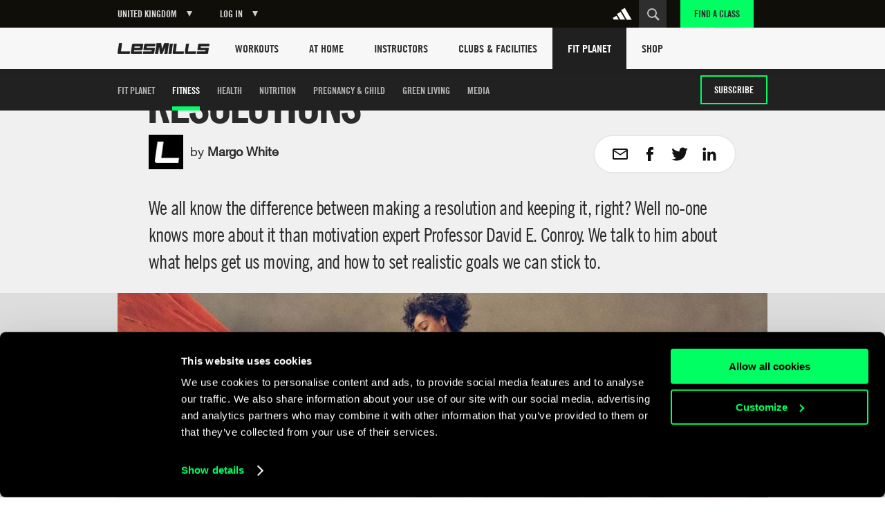

--- FILE ---
content_type: text/html
request_url: https://www.lesmills.com/uk/fit-planet/fitness/new-year-resolution-rules/
body_size: 19562
content:
<!doctype html> <html class="no-js" lang="en" data-st-key="VyB-k8nVFV38NrdHzbhV" data-st-site="uk" data-maps-api-key="AIzaSyDiuMex20Ww4MWQAeN4m-8uyjXiouHq3h8" data-events-near-me-kilometers="50" ng-app="LesMills"> <head> <meta charset="utf-8"> <meta http-equiv="X-UA-Compatible" content="IE=edge,chrome=1,requiresActiveX=true"> <meta http-equiv="imagetoolbar" content="no"> <meta name="robots" content="max-snippet:-1, max-image-preview:large, max-video-preview:-1"/> <meta property="Og:type" content="article"/> <meta property="article:publisher" content="https://www.facebook.com/lesmills/"/> <meta property="og:title" content="The first rule of New Year’s resolutions – Fit Planet"/> <meta property="og:description" content="Motivation and behavior change expert Professor David E. Conroy explains what helps establish fitness habits and how to set realistic goals we can stick to."/> <meta property="og:site_name" content="Les Mills"/> <meta property="og:url" content="https://www.lesmills.com/uk/fit-planet/fitness/new-year-resolution-rules/"/> <link rel="canonical" href="https://www.lesmills.com/uk/fit-planet/fitness/new-year-resolution-rules/"/> <meta property="og:image" content="https://lmimirror3pvr.azureedge.net/static/media/19297/db2ef922-a64c-4603-b465-a144b14af382/resolutions-960x540.jpg"/> <meta name="author" content="Bka Digital Outfitters, Auckland, New Zealand (www.bka.co.nz)"> <meta name="SKYPE_TOOLBAR" content="SKYPE_TOOLBAR_PARSER_COMPATIBLE"> <meta content="width=device-width, initial-scale=1.0, maximum-scale=1.0, user-scalable=0" name="viewport"/> <meta name="mobile-web-app-capable" content="yes"> <meta name="apple-mobile-web-app-capable" content="yes"> <meta name="apple-mobile-web-app-status-bar-style" content="black"> <meta name="apple-mobile-web-app-title" content="Les Mills"> <meta name="application-name" content="Les Mills"> <meta name="msapplication-tooltip" content="Les Mills"> <meta name="msapplication-starturl" content="http://www.lesmills.com/"> <meta name="theme-color" content="#000000"> <link rel="alternate" hreflang="x-default" href="https://www.lesmills.com/fit-planet/fitness/new-resolution-rules/"> <link rel="alternate" hreflang="en-AI" href="https://www.lesmills.com/us/fit-planet/fitness/new-year-resolution-rules/"> <link rel="alternate" hreflang="en-AG" href="https://www.lesmills.com/us/fit-planet/fitness/new-year-resolution-rules/"> <link rel="alternate" hreflang="en-BS" href="https://www.lesmills.com/us/fit-planet/fitness/new-year-resolution-rules/"> <link rel="alternate" hreflang="en-BB" href="https://www.lesmills.com/us/fit-planet/fitness/new-year-resolution-rules/"> <link rel="alternate" hreflang="en-BM" href="https://www.lesmills.com/us/fit-planet/fitness/new-year-resolution-rules/"> <link rel="alternate" hreflang="en-KY" href="https://www.lesmills.com/us/fit-planet/fitness/new-year-resolution-rules/"> <link rel="alternate" hreflang="en-DM" href="https://www.lesmills.com/us/fit-planet/fitness/new-year-resolution-rules/"> <link rel="alternate" hreflang="en-GD" href="https://www.lesmills.com/us/fit-planet/fitness/new-year-resolution-rules/"> <link rel="alternate" hreflang="en-JM" href="https://www.lesmills.com/us/fit-planet/fitness/new-year-resolution-rules/"> <link rel="alternate" hreflang="en-MS" href="https://www.lesmills.com/us/fit-planet/fitness/new-year-resolution-rules/"> <link rel="alternate" hreflang="en-PR" href="https://www.lesmills.com/us/fit-planet/fitness/new-year-resolution-rules/"> <link rel="alternate" hreflang="en-KN" href="https://www.lesmills.com/us/fit-planet/fitness/new-year-resolution-rules/"> <link rel="alternate" hreflang="en-LC" href="https://www.lesmills.com/us/fit-planet/fitness/new-year-resolution-rules/"> <link rel="alternate" hreflang="en-VC" href="https://www.lesmills.com/us/fit-planet/fitness/new-year-resolution-rules/"> <link rel="alternate" hreflang="en-TT" href="https://www.lesmills.com/us/fit-planet/fitness/new-year-resolution-rules/"> <link rel="alternate" hreflang="en-TC" href="https://www.lesmills.com/us/fit-planet/fitness/new-year-resolution-rules/"> <link rel="alternate" hreflang="en-US" href="https://www.lesmills.com/us/fit-planet/fitness/new-year-resolution-rules/"> <link rel="alternate" hreflang="en-VG" href="https://www.lesmills.com/us/fit-planet/fitness/new-year-resolution-rules/"> <link rel="alternate" hreflang="en-AE" href="https://www.lesmills.com/ae/fit-planet/fitness/new-year-resolution-rules/"> <link rel="alternate" hreflang="en-AM" href="https://www.lesmills.com/ae/fit-planet/fitness/new-year-resolution-rules/"> <link rel="alternate" hreflang="en-AZ" href="https://www.lesmills.com/ae/fit-planet/fitness/new-year-resolution-rules/"> <link rel="alternate" hreflang="en-BH" href="https://www.lesmills.com/ae/fit-planet/fitness/new-year-resolution-rules/"> <link rel="alternate" hreflang="en-BW" href="https://www.lesmills.com/ae/fit-planet/fitness/new-year-resolution-rules/"> <link rel="alternate" hreflang="en-ET" href="https://www.lesmills.com/ae/fit-planet/fitness/new-year-resolution-rules/"> <link rel="alternate" hreflang="en-GH" href="https://www.lesmills.com/ae/fit-planet/fitness/new-year-resolution-rules/"> <link rel="alternate" hreflang="en-IR" href="https://www.lesmills.com/ae/fit-planet/fitness/new-year-resolution-rules/"> <link rel="alternate" hreflang="en-IQ" href="https://www.lesmills.com/ae/fit-planet/fitness/new-year-resolution-rules/"> <link rel="alternate" hreflang="en-JO" href="https://www.lesmills.com/ae/fit-planet/fitness/new-year-resolution-rules/"> <link rel="alternate" hreflang="en-KZ" href="https://www.lesmills.com/ae/fit-planet/fitness/new-year-resolution-rules/"> <link rel="alternate" hreflang="en-KE" href="https://www.lesmills.com/ae/fit-planet/fitness/new-year-resolution-rules/"> <link rel="alternate" hreflang="en-KW" href="https://www.lesmills.com/ae/fit-planet/fitness/new-year-resolution-rules/"> <link rel="alternate" hreflang="en-KG" href="https://www.lesmills.com/ae/fit-planet/fitness/new-year-resolution-rules/"> <link rel="alternate" hreflang="en-LR" href="https://www.lesmills.com/ae/fit-planet/fitness/new-year-resolution-rules/"> <link rel="alternate" hreflang="en-NG" href="https://www.lesmills.com/ae/fit-planet/fitness/new-year-resolution-rules/"> <link rel="alternate" hreflang="en-OM" href="https://www.lesmills.com/ae/fit-planet/fitness/new-year-resolution-rules/"> <link rel="alternate" hreflang="en-PK" href="https://www.lesmills.com/ae/fit-planet/fitness/new-year-resolution-rules/"> <link rel="alternate" hreflang="en-QA" href="https://www.lesmills.com/ae/fit-planet/fitness/new-year-resolution-rules/"> <link rel="alternate" hreflang="en-SA" href="https://www.lesmills.com/ae/fit-planet/fitness/new-year-resolution-rules/"> <link rel="alternate" hreflang="en-SL" href="https://www.lesmills.com/ae/fit-planet/fitness/new-year-resolution-rules/"> <link rel="alternate" hreflang="en-ZA" href="https://www.lesmills.com/ae/fit-planet/fitness/new-year-resolution-rules/"> <link rel="alternate" hreflang="en-LK" href="https://www.lesmills.com/ae/fit-planet/fitness/new-year-resolution-rules/"> <link rel="alternate" hreflang="en-TJ" href="https://www.lesmills.com/ae/fit-planet/fitness/new-year-resolution-rules/"> <link rel="alternate" hreflang="en-TZ" href="https://www.lesmills.com/ae/fit-planet/fitness/new-year-resolution-rules/"> <link rel="alternate" hreflang="en-TM" href="https://www.lesmills.com/ae/fit-planet/fitness/new-year-resolution-rules/"> <link rel="alternate" hreflang="en-UG" href="https://www.lesmills.com/ae/fit-planet/fitness/new-year-resolution-rules/"> <link rel="alternate" hreflang="en-UZ" href="https://www.lesmills.com/ae/fit-planet/fitness/new-year-resolution-rules/"> <link rel="alternate" hreflang="en-YE" href="https://www.lesmills.com/ae/fit-planet/fitness/new-year-resolution-rules/"> <link rel="alternate" hreflang="en-ZW" href="https://www.lesmills.com/ae/fit-planet/fitness/new-year-resolution-rules/"> <link rel="alternate" hreflang="en-IS" href="https://www.lesmills.com/uk/fit-planet/fitness/new-year-resolution-rules/"> <link rel="alternate" hreflang="en-IE" href="https://www.lesmills.com/uk/fit-planet/fitness/new-year-resolution-rules/"> <link rel="alternate" hreflang="en-GB" href="https://www.lesmills.com/uk/fit-planet/fitness/new-year-resolution-rules/"> <link rel="alternate" hreflang="en-BG" href="https://www.lesmills.com/nordic/fit-planet/fitness/new-year-resolution-rules/"> <link rel="alternate" hreflang="en-CZ" href="https://www.lesmills.com/nordic/fit-planet/fitness/new-year-resolution-rules/"> <link rel="alternate" hreflang="en-DK" href="https://www.lesmills.com/nordic/fit-planet/fitness/new-year-resolution-rules/"> <link rel="alternate" hreflang="en-EE" href="https://www.lesmills.com/nordic/fit-planet/fitness/new-year-resolution-rules/"> <link rel="alternate" hreflang="en-FI" href="https://www.lesmills.com/nordic/fit-planet/fitness/new-year-resolution-rules/"> <link rel="alternate" hreflang="en-LV" href="https://www.lesmills.com/nordic/fit-planet/fitness/new-year-resolution-rules/"> <link rel="alternate" hreflang="en-LT" href="https://www.lesmills.com/nordic/fit-planet/fitness/new-year-resolution-rules/"> <link rel="alternate" hreflang="en-NO" href="https://www.lesmills.com/nordic/fit-planet/fitness/new-year-resolution-rules/"> <link rel="alternate" hreflang="en-PL" href="https://www.lesmills.com/nordic/fit-planet/fitness/new-year-resolution-rules/"> <link rel="alternate" hreflang="en-RO" href="https://www.lesmills.com/nordic/fit-planet/fitness/new-year-resolution-rules/"> <link rel="alternate" hreflang="en-SK" href="https://www.lesmills.com/nordic/fit-planet/fitness/new-year-resolution-rules/"> <link rel="alternate" hreflang="en-SE" href="https://www.lesmills.com/nordic/fit-planet/fitness/new-year-resolution-rules/"> <title>The first rule of New Year’s resolutions – Fit Planet UK</title> <meta name="title" content="The first rule of New Year’s resolutions – Fit Planet UK"/> <meta name="description" content="Motivation and behavior change expert Professor David E. Conroy explains what helps establish fitness habits and how to set realistic goals we can stick to."> <meta property="twitter:site" content="@lesmills"/> <meta property="twitter:creator" content="@lesmills"/> <meta property="twitter:title" content="The first rule of New Year’s resolutions – Fit Planet"/> <meta property="twitter:description" content="Motivation and behavior change expert Professor David E. Conroy explains what helps establish fitness habits and how to set realistic goals we can stick to."/> <meta property="twitter:image" content="https://lmimirror3pvr.azureedge.net/static/media/19297/db2ef922-a64c-4603-b465-a144b14af382/resolutions-960x540.jpg"/> <meta property="twitter:card" content="summary_large_image"/> <meta class="swiftype" name="page_title" data-type="string" content="The first rule of New Year’s resolutions – Fit Planet UK"/> <meta class="swiftype" name="page_description" data-type="string" content="Motivation and behavior change expert Professor David E. Conroy explains what helps establish fitness habits and how to set realistic goals we can stick to."/> <meta class="swiftype" name="site" data-type="string" content="uk"/> <meta class="swiftype" name="page_type" data-type="string" content="Article"/> <meta name="msvalidate.01" content="01FCCB42CE08DB4B748A1E602D22336E"/> <meta name="google-site-verification" content="U9MHt3n-u7suDQUnSBFATgPSwMxij0fj_t43KvAapig"/> <link rel="apple-touch-icon" sizes="180x180" href="https://lmimirroralphapvr.azureedge.net/static/resources/img/33ba0487-800b-4366-a5f0-b99c0ca291cb/apple-touch-icon.png"> <link rel="icon" type="image/png" sizes="32x32" href="https://lmimirroralphapvr.azureedge.net/static/resources/img/c2910606-c29b-43e0-9a14-7013b00bb2ec/favicon-32x32.png"> <link rel="icon" type="image/png" sizes="16x16" href="https://lmimirroralphapvr.azureedge.net/static/resources/img/d308c05b-ac94-4537-96cb-da6a045d4c8d/favicon-16x16.png"> <link rel="manifest" href="https://lmimirroralphapvr.azureedge.net/static/resources/img/3a045ad3-c46f-495f-84c7-2ba2c86369ef/manifest.json"> <link rel="mask-icon" href="https://lmimirroralphapvr.azureedge.net/static/resources/img/86e6d8c6-16d8-4c5f-b7ab-7a5db236455b/safari-pinned-tab.svg" color="#5bbad5"> <link rel="shortcut icon" href="https://lmimirroralphapvr.azureedge.net/static/resources/img/1bf7da2d-11e5-473b-b15b-3f1ac7c05a3d/favicon.ico"> <meta name="msapplication-config" content="https://lmimirroralphapvr.azureedge.net/static/resources/img/b3558303-e6cb-43e9-85b6-d08705446ac3/browserconfig.xml"> <meta name="theme-color" content="#ffffff"> <link href="https://lmimirroralphapvr.azureedge.net/static/resources/css/d58e33c9-c538-40da-91d8-f119577360ba/site.css" rel="stylesheet"/> <noscript><iframe src="//www.googletagmanager.com/ns.html?id=GTM-N9PZQ5" height="0" width="0" style="display:none;visibility:hidden"></iframe></noscript> <script>
    dataLayer = [];
</script> <script>
    dataLayer = [{ 'dimension16': 'United Kingdom' }];

    (function (w, d, s, l, i) {
        w[l] = w[l] || []; w[l].push({
            'gtm.start':
            new Date().getTime(), event: 'gtm.js'
        }); var f = d.getElementsByTagName(s)[0],
        j = d.createElement(s), dl = l != 'dataLayer' ? '&l=' + l : ''; j.async = true; j.src =
        '//www.googletagmanager.com/gtm.js?id=' + i + dl; f.parentNode.insertBefore(j, f);
        })(window, document, 'script', 'dataLayer', 'GTM-N9PZQ5');
</script> </head> <body> <svg xmlns="http://www.w3.org/2000/svg" style="display: none;"> <symbol id="cf-icon-email" viewBox="0 0 24 24"> <path d="M21 4H3c-1.1 0-2 .9-2 2v12c0 1.1.9 2 2 2h18c1.1 0 2-.9 2-2V6c0-1.1-.9-2-2-2zm0 14H3V8l7.9 5.3c.7.4 1.5.4 2.2 0L21 8v10zm-9-6L3 6h18l-9 6z"/> </symbol> <symbol id="cf-icon-facebook" viewBox="0 0 24 24"> <path d="M17 9h-3.4V6.7c0-.8.6-1 .9-1h2.4V2h-3.3C10 2 9.1 4.8 9.1 6.5V9H7v3.8h2.1V22h4.5v-9.2h3L17 9z"/> </symbol> <symbol id="cf-icon-twitter" viewBox="0 0 24 24"> <path d="M23.7 4.7c-.9.4-1.8.6-2.8.8 1-.6 1.8-1.5 2.1-2.7-.9.5-2 .9-3 1.2-.9-.9-2.1-1.5-3.5-1.5-2.6 0-4.8 2.1-4.8 4.8 0 .4 0 .7.1 1.1-4-.2-7.5-2.1-9.9-5-.4.7-.6 1.5-.6 2.4 0 1.7.8 3.1 2.1 4-.8 0-1.5-.2-2.2-.6v.1c0 2.3 1.7 4.3 3.8 4.7-.4.1-.8.2-1.3.2-.3 0-.6 0-.9-.1.6 1.9 2.4 3.3 4.5 3.3-1.6 1.3-3.7 2.1-6 2.1-.4 0-.8 0-1.1-.1 2.1 1.4 4.6 2.2 7.4 2.2 8.8 0 13.6-7.3 13.6-13.6v-.6c1-.8 1.8-1.7 2.5-2.7z"/> </symbol> <symbol id="cf-icon-google-plus" viewBox="0 0 24 24"> <path d="M12.3 13.4c-.5-.4-1.5-1.3-1.5-1.8 0-.6.2-.9 1.1-1.7 1-.8 1.7-2 1.7-3.3 0-1.5-.7-2.4-1.9-3.6h1.9l1.3-.6H9c-2.6 0-5.1 2-5.1 4.3 0 2.4 1.8 4.3 4.5 4.3h.5c-.2.3-.3.7-.3 1.1 0 .7.4 1.2.8 1.6h-1c-3.3 0-5.8 2.1-5.8 4.2s2.8 3.5 6 3.5c3.7 0 5.8-2.1 5.8-4.2-.1-1.6-.6-2.7-2.1-3.8zm-3.2-2.9c-1.5 0-3-1.7-3.2-3.7-.3-2 .8-3.5 2.3-3.5 1.5 0 3 1.6 3.2 3.6.2 2.1-.8 3.6-2.3 3.6zm-.6 10.1c-2.3 0-3.9-1.4-3.9-3.1 0-1.7 2-3.1 4.3-3.1.5 0 1 .1 1.5.2 1.2.9 2.1 1.3 2.4 2.3 0 .2.1.4.1.6-.1 1.7-1.2 3.1-4.4 3.1z"/> <path d="M18.5 10.8v-3h-1.2v3h-2.9V12h2.9v3h1.2v-3h3v-1.2"/> </symbol> <symbol id="cf-icon-linkedin" viewBox="0 0 24 24"> <path d="M2.8 8.8h3.9v12.7H2.8V8.8zm2-6.3c1.3 0 2.3 1 2.3 2.3S6 7.1 4.8 7.1c-1.3 0-2.3-1-2.3-2.3s1-2.3 2.3-2.3M9.2 8.8H13v1.7c.5-1 1.8-2 3.7-2 4 0 4.7 2.6 4.7 6v6.9h-3.9v-6.2c0-1.5 0-3.4-2-3.4-2.1 0-2.4 1.6-2.4 3.3v6.3H9.2V8.8z"/> </symbol> <symbol id="cf-icon-chev-right" viewBox="0 0 512 512"> <path d="m217 126l-28 30 90 96-90 97 28 29 118-126z"/> </symbol> <symbol id="cf-icon-chev-left" viewBox="0 0 512 512"> <path d="m323 156l-28-30-118 126 118 126 28-29-90-97z"/> </symbol> </svg> <style type="text/css">
		.fortyn_popup_frame input, .fortyn_popup_frame input[type=text], .fortyn_popup_frame textarea {
			margin: 0 0 10px;
			vertical-align: top;
			font-family: Arial,Helvetica,sans-serif;
			line-height: normal;
			-moz-box-sizing: border-box;
			-webkit-box-sizing: border-box;
			box-sizing: border-box;
			padding: 8px;
			width: 100%;
			border: 2px solid #B3B1B1;
			border-radius: 2px;
			-webkit-border-radius: 2px;
			-moz-border-radius: 2px;
			font-size: 100%;
			height: 36px
		}

		.fortyn_popup_frame ol, .fortyn_popup_frame ul {
			list-style: none
		}

		.fortyn_popup_frame blockquote, .fortyn_popup_frame q {
			quotes: none
		}

		.fortyn_popup_frame table, .fortyn_popup_frame table td {
			padding: 0;
			border: none;
			border-collapse: collapse
		}

		.fortyn_popup_frame embed, .fortyn_popup_frame img {
			vertical-align: top
		}

		.fortyn_input_placeholder {
			color: #aaa
		}

		.fortyn_popup_frame {
			font-family: Arial,Helvetica,sans-serif;
			font-style: normal;
			font-size: 15px;
			color: #fff;
			background-color: #000;
			min-width: 300px;
			max-width: 700px;
			margin: 5px;
			padding: 15px;
			position: absolute;
			border: 5px solid #fff;
			border-radius: 3px;
			-webkit-border-radius: 3px;
			-moz-border-radius: 3px
		}

			.fortyn_popup_frame .fortyn_popup_close {
				top: -13px;
				right: -13px;
				background: #000;
				width: 22px;
				height: 22px;
				line-height: 22px;
				position: absolute;
				border: solid #fff;
				border-radius: 35px;
				-webkit-border-radius: 35px;
				-moz-border-radius: 35px;
				font-size: 18px;
				font-weight: 700;
				text-align: center;
				cursor: pointer
			}

				.fortyn_popup_frame .fortyn_popup_close:hover {
					box-shadow: 0 0 11px #fff
				}

			.fortyn_popup_frame .fortyn_popup_label {
				padding: 0 0 8px
			}

			.fortyn_popup_frame .fortyn_popup_subtitle {
				font-size: 16px;
				line-height: 18px;
				padding: 8px 0
			}

			.fortyn_popup_frame .fortyn_popup_error {
				color: red;
				font-size: 15px;
				text-align: center
			}

			.fortyn_popup_frame .fortyn_popup_email {
				display: flex
			}

			.fortyn_popup_frame .fortyn_popup_interest textarea {
				height: 100px
			}

			.fortyn_popup_frame .fortyn_popup_submit {
				float: right;
				background: #fed500;
				margin: 10px 0 0;
				padding: 8px 13px;
				color: #000;
				font-size: 17px;
				border-radius: 4px;
				-moz-border-radius: 4px;
				-webkit-border-radius: 4px;
				cursor: pointer;
				box-shadow: 0 0 1px #fff;
				font-weight: 700
			}

			.fortyn_popup_frame .fortyn_popup_submit_link {
				float: right;
				margin: 20px 0 0;
				color: #fff;
				text-decoration: underline
			}

			.fortyn_popup_frame .fortyn_popup_submit:hover {
				box-shadow: 0 0 5px #fff
			}
	</style> <base href="/"> <div id="FACModalWapper"> <section class="class-finder class-finder--loading" id="class-finder"> <a href="javascript:void(0)" class="class-finder__close js-close-class-finder"></a> <form class="class-finder__form" id="class-finder__form"> <h3 class="class-finder__form__title">Find a class</h3> <div class="class-finder__form__container"> <div class="selected-facility-name__container"> <span class="selected-facility-name__location"><img src="https://lmimirroralphapvr.azureedge.net/static/resources/img/icons/e4caa9f4-ac35-453e-855d-3eb5ee4c1e56/location.svg" alt="location icon"/></span> <span class="selected-facility-name"></span> <span class="selected-facility-name__container__close"> </span> </div> <div class="class-finder__form__container--divider"> <span class="class-finder__dropdown__selected"> <label class="">Select a class(es)</label> <span data-label="All Classes">All Classes</span> </span> </div> <div> <input type="text" class="class-finder__input" placeholder="Enter ZIP or City" id="class-finder__input"/> <button type="submit" class="class-finder__submit"></button> </div> </div> </form> <div class="class-finder__dropdown"> <div class="class-finder__dropdown__content" id="class-finder__filter"> <div class="class-finder__dropdown__inner"> <ul class="class-finder__programs__list"> <li class="class-finder__program__item"> <input type="checkbox" data-nouniform id="class-finder-all" value="all" data-name="All Classes" checked/> <label for="class-finder-all">All Classes</label> </li> <li class="class-finder__program__item lmi-ba"> <input type="checkbox" data-nouniform id="program-item-ba" value="ba" data-api-keys="ba" data-name="BODYATTACK"/> <label for="program-item-ba">BODYATTACK</label> </li> <li class="class-finder__program__item lmi-bb"> <input type="checkbox" data-nouniform id="program-item-bb" value="bb" data-api-keys="bb" data-name="BODYBALANCE"/> <label for="program-item-bb">BODYBALANCE</label> </li> <li class="class-finder__program__item lmi-bc"> <input type="checkbox" data-nouniform id="program-item-bc" value="bc" data-api-keys="bc" data-name="BODYCOMBAT"/> <label for="program-item-bc">BODYCOMBAT</label> </li> <li class="class-finder__program__item lmi-bj"> <input type="checkbox" data-nouniform id="program-item-bj" value="bj" data-api-keys="bj" data-name="BODYJAM"/> <label for="program-item-bj">BODYJAM</label> </li> <li class="class-finder__program__item lmi-bp"> <input type="checkbox" data-nouniform id="program-item-bp" value="bp" data-api-keys="bp" data-name="BODYPUMP"/> <label for="program-item-bp">BODYPUMP</label> </li> <li class="class-finder__program__item lmi-bs"> <input type="checkbox" data-nouniform id="program-item-bs" value="bs" data-api-keys="bs" data-name="BODYSTEP"/> <label for="program-item-bs">BODYSTEP</label> </li> <li class="class-finder__program__item lmi-btm"> <input type="checkbox" data-nouniform id="program-item-btm" value="btm" data-api-keys="btm" data-name="BORN TO MOVE"/> <label for="program-item-btm">BORN TO MOVE</label> </li> <li class="class-finder__program__item lmi-lmbph"> <input type="checkbox" data-nouniform id="program-item-lmbph" value="lmbph" data-api-keys="lmbph" data-name="LES MILLS BODYPUMP HEAVY"/> <label for="program-item-lmbph">LES MILLS BODYPUMP HEAVY</label> </li> <li class="class-finder__program__item lmi-lmc"> <input type="checkbox" data-nouniform id="program-item-lmc" value="lmc" data-api-keys="lmc" data-name="LES MILLS CEREMONY"/> <label for="program-item-lmc">LES MILLS CEREMONY</label> </li> <li class="class-finder__program__item lmi-cr"> <input type="checkbox" data-nouniform id="program-item-cr" value="cr" data-api-keys="cr" data-name="LES MILLS CORE"/> <label for="program-item-cr">LES MILLS CORE</label> </li> <li class="class-finder__program__item lmi-lmd"> <input type="checkbox" data-nouniform id="program-item-lmd" value="lmd" data-api-keys="lmd" data-name="LES MILLS DANCE"/> <label for="program-item-lmd">LES MILLS DANCE</label> </li> <li class="class-finder__program__item lmi-lmfs"> <input type="checkbox" data-nouniform id="program-item-lmfs" value="lmfs" data-api-keys="lmfs" data-name="LES MILLS FUNCTIONAL STRENGTH"/> <label for="program-item-lmfs">LES MILLS FUNCTIONAL STRENGTH</label> </li> <li class="class-finder__program__item lmi-lmga lmi-lmgc lmi-lmgs"> <input type="checkbox" data-nouniform id="program-item-lmga" value="lmga" data-api-keys="lmga,lmgc,lmgs" data-name="LES MILLS GRIT SERIES"/> <label for="program-item-lmga">LES MILLS GRIT SERIES</label> </li> <li class="class-finder__program__item lmi-lmp"> <input type="checkbox" data-nouniform id="program-item-lmp" value="lmp" data-api-keys="lmp" data-name="LES MILLS PILATES"/> <label for="program-item-lmp">LES MILLS PILATES</label> </li> <li class="class-finder__program__item lmi-lms"> <input type="checkbox" data-nouniform id="program-item-lms" value="lms" data-api-keys="lms" data-name="LES MILLS SHAPES"/> <label for="program-item-lms">LES MILLS SHAPES</label> </li> <li class="class-finder__program__item lmi-lmsp"> <input type="checkbox" data-nouniform id="program-item-lmsp" value="lmsp" data-api-keys="lmsp" data-name="LES MILLS SPRINT"/> <label for="program-item-lmsp">LES MILLS SPRINT</label> </li> <li class="class-finder__program__item lmi-lmsd"> <input type="checkbox" data-nouniform id="program-item-lmsd" value="lmsd" data-api-keys="lmsd" data-name="LES MILLS STRENGTH DEVELOPMENT"/> <label for="program-item-lmsd">LES MILLS STRENGTH DEVELOPMENT</label> </li> <li class="class-finder__program__item lmi-lmt"> <input type="checkbox" data-nouniform id="program-item-lmt" value="lmt" data-api-keys="lmt" data-name="LES MILLS THRIVE"/> <label for="program-item-lmt">LES MILLS THRIVE</label> </li> <li class="class-finder__program__item lmi-lmtn"> <input type="checkbox" data-nouniform id="program-item-lmtn" value="lmtn" data-api-keys="lmtn" data-name="LES MILLS TONE"/> <label for="program-item-lmtn">LES MILLS TONE</label> </li> <li class="class-finder__program__item lmi-lmy"> <input type="checkbox" data-nouniform id="program-item-lmy" value="lmy" data-api-keys="lmy" data-name="LES MILLS YOGA"/> <label for="program-item-lmy">LES MILLS YOGA</label> </li> <li class="class-finder__program__item lmi-rpm"> <input type="checkbox" data-nouniform id="program-item-rpm" value="rpm" data-api-keys="rpm" data-name="RPM"/> <label for="program-item-rpm">RPM</label> </li> <li class="class-finder__program__item lmi-tr"> <input type="checkbox" data-nouniform id="program-item-tr" value="tr" data-api-keys="tr" data-name="THE TRIP"/> <label for="program-item-tr">THE TRIP</label> </li> <li class="class-finder__program__item lmi-vba lmi-vbb lmi-vbc lmi-vbp lmi-vbtm lmi-vcr lmi-vlmd lmi-vlmga lmi-vlmgc lmi-vlmgs lmi-vlmsp lmi-vrpm lmi-vtr"> <input type="checkbox" data-nouniform id="program-item-vba" value="vba" data-api-keys="vba,vbb,vbc,vbp,vbtm,vcr,vlmd,vlmga,vlmgc,vlmgs,vlmsp,vrpm,vtr" data-name="VIRTUAL"/> <label for="program-item-vba">VIRTUAL</label> </li> </ul> </div> </div> </div> <div class="class-finder__map-container"> <div class="class-finder__map__loading"> <span class="class-finder__map__loading__text">Loading...</span> </div> <div id="class-finder__map__loader"><img src="https://lmimirroralphapvr.azureedge.net/static/resources/img/51c50e0c-425f-4fbd-9361-043084487272/fac-map-loader.svg" alt="map loading icon"></div> <div class="class-finder__map" id="class-finder__map"></div> </div> <div class="class-finder__results"> <h2 class="class-finder__results__title"><span class="class-finder__results__title__see">See</span><span class="class-finder__results__count" id="class-finder__results__count">0</span>&nbsp;<span class="class-finder__results__title__locations">Locations found</span></h2> <ul class="class-finder__results__list" id="class-finder__results__placeholder"> <li class="class-finder__result class-finder__result__placeholder"> <h3 class="class-finder__result__title">Loading...</h3> <address class="class-finder__result__address">Loading...</address> </li> <li class="class-finder__result class-finder__result__placeholder"> <h3 class="class-finder__result__title">Loading...</h3> <address class="class-finder__result__address">Loading...</address> </li> <li class="class-finder__result class-finder__result__placeholder"> <h3 class="class-finder__result__title">Loading...</h3> <address class="class-finder__result__address">Loading...</address> </li> </ul> <ul class="class-finder__results__list" id="class-finder__results__list"> <li class="class-finder__result"> <h3 class="class-finder__result__title"></h3> <address class="class-finder__result__address"></address> </li> </ul> </div> <div id="club-finder-info-container" class="class-finder__info__container"></div> </section> <div id="classfinder_noresults" class="info-modal hide"> <h2 class="info-modal__title">No Results</h2> <p>We can&#39;t see any results for that search. Hint: try using the name of the nearest city.</p> <button class="info-modal__button" id="classfinder_noresults_hide">OK</button> </div> <script id="classTpl" type="text/template">
    <h3 class="class-finder__result__title">{{name}}</h3>
    <address class="class-finder__result__address">{{address}}</address>
</script> <script id="classInfoWindowTpl" type="text/template">
	<div id="class-finder__info__swipeup" class="class-finder__info__swipeup"></div>
    <div class="class-finder__info" data-name="{{name}}" data-id="{{id}}">
		<div class="class-finder__info__head">
			<div>
				<h3 class="class-finder__info__title">{{name}}</h3>
			</div>
			<div class="class-finder__info__close">
			</div>
			<div class="class-finder__info__expand">
			</div>
		</div>
		<div class="class-finder__info__details">
			<div class="class-finder__info__row">
				<span class="class-finder__info__addr"><img src="https://lmimirroralphapvr.azureedge.net/static/resources/img/icons/e4caa9f4-ac35-453e-855d-3eb5ee4c1e56/location.svg" alt="location icon" /></span>
				<span><a href="https://www.google.com/maps/search/?api=1&query={{address}}" target="_blank">{{address}}</a></span>
			</div>
			<div class="class-finder__info__row">
				<span class="class-finder__info__phone"><img src="https://lmimirroralphapvr.azureedge.net/static/resources/img/icons/37913641-ede4-4fb5-945f-c196814f5046/phone.svg" alt="phone icon" /></span>
				<span><a href="tel:{{phone}}">{{phone}}</a></span>
			</div>
			<div class="class-finder__info__row">
				<span class="class-finder__info__website"><img src="https://lmimirroralphapvr.azureedge.net/static/resources/img/icons/4b03bf74-d242-43f4-8c0f-c1916a5b0e25/website.svg" alt="website icon" /></span>
				<span><a href="{{url}}" target="_blank" class="js-class-finder__info__website">{{url}}</a></span>
			</div>
		</div>
        <div class="class-finder__info__classes">
			<h5>Classes</h5>
			<ul>
				{{#classNames}}
				<li>{{.}}</li>
				{{/classNames}}
			</ul>
        </div>
    </div>
</script> <input type="hidden" id="FACApiUrl" value="https://licensee-api.azure-api.net/api/class/getbygeo"/> <input type="hidden" id="SubscriptionKey" value="c7863d655cf5497baf15a417d2705e09"/> <input type="hidden" id="FACDataSource" value="db"/> <input type="hidden" id="LocationsLabel" value="Location(s)"/> <input type="hidden" id="LoadingLabel" value="Loading"/> <input type="hidden" id="SelectionsLabel" value=""/> <input type="hidden" id="ClassTypes" value="[[&quot;BA&quot;,&quot;lmi-ba&quot;,&quot;BODYATTACK&quot;],[&quot;BB&quot;,&quot;lmi-bb&quot;,&quot;BODYBALANCE&quot;],[&quot;BC&quot;,&quot;lmi-bc&quot;,&quot;BODYCOMBAT&quot;],[&quot;BJ&quot;,&quot;lmi-bj&quot;,&quot;BODYJAM&quot;],[&quot;BP&quot;,&quot;lmi-bp&quot;,&quot;BODYPUMP&quot;],[&quot;BS&quot;,&quot;lmi-bs&quot;,&quot;BODYSTEP&quot;],[&quot;BTM&quot;,&quot;lmi-btm&quot;,&quot;BORN TO MOVE&quot;],[&quot;LMBPH&quot;,&quot;lmi-lmbph&quot;,&quot;LES MILLS BODYPUMP HEAVY&quot;],[&quot;LMC&quot;,&quot;lmi-lmc&quot;,&quot;LES MILLS CEREMONY&quot;],[&quot;CR&quot;,&quot;lmi-cr&quot;,&quot;LES MILLS CORE&quot;],[&quot;LMD&quot;,&quot;lmi-lmd&quot;,&quot;LES MILLS DANCE&quot;],[&quot;LMFS&quot;,&quot;lmi-lmfs&quot;,&quot;LES MILLS FUNCTIONAL STRENGTH&quot;],[&quot;LMGA&quot;,&quot;lmi-lmga&quot;,&quot;LES MILLS GRIT SERIES&quot;],[&quot;LMGC&quot;,&quot;lmi-lmgc&quot;,&quot;LES MILLS GRIT SERIES&quot;],[&quot;LMGS&quot;,&quot;lmi-lmgs&quot;,&quot;LES MILLS GRIT SERIES&quot;],[&quot;LMP&quot;,&quot;lmi-lmp&quot;,&quot;LES MILLS PILATES&quot;],[&quot;LMS&quot;,&quot;lmi-lms&quot;,&quot;LES MILLS SHAPES&quot;],[&quot;LMSP&quot;,&quot;lmi-lmsp&quot;,&quot;LES MILLS SPRINT&quot;],[&quot;LMSD&quot;,&quot;lmi-lmsd&quot;,&quot;LES MILLS STRENGTH DEVELOPMENT&quot;],[&quot;LMT&quot;,&quot;lmi-lmt&quot;,&quot;LES MILLS THRIVE&quot;],[&quot;LMTN&quot;,&quot;lmi-lmtn&quot;,&quot;LES MILLS TONE&quot;],[&quot;LMY&quot;,&quot;lmi-lmy&quot;,&quot;LES MILLS YOGA&quot;],[&quot;RPM&quot;,&quot;lmi-rpm&quot;,&quot;RPM&quot;],[&quot;TR&quot;,&quot;lmi-tr&quot;,&quot;THE TRIP&quot;],[&quot;VBA&quot;,&quot;lmi-vba&quot;,&quot;VIRTUAL&quot;],[&quot;VBB&quot;,&quot;lmi-vbb&quot;,&quot;VIRTUAL&quot;],[&quot;VBC&quot;,&quot;lmi-vbc&quot;,&quot;VIRTUAL&quot;],[&quot;VBP&quot;,&quot;lmi-vbp&quot;,&quot;VIRTUAL&quot;],[&quot;VBTM&quot;,&quot;lmi-vbtm&quot;,&quot;VIRTUAL&quot;],[&quot;VCR&quot;,&quot;lmi-vcr&quot;,&quot;VIRTUAL&quot;],[&quot;VLMD&quot;,&quot;lmi-vlmd&quot;,&quot;VIRTUAL&quot;],[&quot;VLMGA&quot;,&quot;lmi-vlmga&quot;,&quot;VIRTUAL&quot;],[&quot;VLMGC&quot;,&quot;lmi-vlmgc&quot;,&quot;VIRTUAL&quot;],[&quot;VLMGS&quot;,&quot;lmi-vlmgs&quot;,&quot;VIRTUAL&quot;],[&quot;VLMSP&quot;,&quot;lmi-vlmsp&quot;,&quot;VIRTUAL&quot;],[&quot;VRPM&quot;,&quot;lmi-vrpm&quot;,&quot;VIRTUAL&quot;],[&quot;VTR&quot;,&quot;lmi-vtr&quot;,&quot;VIRTUAL&quot;]]"/> </div> <div class="masthead-wrapper"> <header id="masthead" class="masthead"> <div class="masthead__content"> <a href="/uk/" class="logo logo--light masthead__logo">Global</a> <div id="large-user-action" class="large-user-action"></div> <div class="masthead__search" id="masthead__search"> <div class="masthead__search__form"> <input type="text" data-page="/uk/search-page/" class="masthead__search__input" placeholder="Search"/> <button class="masthead__search__submit"><span>Go</span></button> </div> </div> <a href="javascript:void(0)" class="nav-toggle" id="nav-toggle"></a> <a href="#" class="search-toggle" id="search-toggle"></a> <a href="/uk/find-a-class/" class="masthead__find-a-class masthead__find-a-class--small ">Find a Class</a> <div class="masthead__actions"> <a class="masthead__adidas-logo" href="https://go.adidas.com/ihha/lesmillstraining" target="_blank" title="Adidas" rel="nofollow noopener"> <svg class="adidas-logo" width="240" height="240" viewBox="0 0 240 240" fill="none" xmlns="http://www.w3.org/2000/svg"> <path d="M57.4017 142.203L18 164.558L28.2941 182.301H80.6523L57.4017 142.203Z" fill="white" stroke="white"/> <path d="M102.321 99.6074L63.0996 121.969L98.3988 182.308H150.813L102.321 99.6074Z" fill="white" stroke="white"/> <path d="M147.653 57L108.227 79.6588L168.61 183.14H221.001L147.653 57Z" fill="white" stroke="white"/> </svg> </a> <div class="masthead_search-desktop" id="masthead-search-desktop-wrapper"> <a href="javascript:void(0)" class="search-toggle search-toggle--desktop" id="search-toggle-desktop" data-href="#"></a> </div> <a href="/uk/find-a-class/" id="find-class-url" class="masthead__find-a-class masthead__find-a-class--desktop ">Find a Class</a> </div> </div> </header> <div class="nav-primary" id="nav-primary"> <nav class="nav-primary__content"> <a href="/uk/" class="logo">Les Mills Home</a> <div id="small-user-action" class="small-user-action"> <div class="country-selector"> <div class="country-selector__flyout"> <div class="country-selector__flyout__inner"> <div class="region "> <h3 class="region__header">Rest of the World</h3> <ul class="region__site__container"> <li><a href="/" class="region__site">Global</a></li> <li><a href="https://www.lesmills.com.au/" class="region__site">Asia-Pacific</a></li> <li><a href="https://www.lesmills.com.cn" class="region__site">China</a></li> <li><a href="https://www.lesmills.co.il/" class="region__site">Israel</a></li> <li><a href="/jp/" class="region__site">Japan</a></li> <li><a href="/ae/" class="region__site">Middle East</a></li> </ul> </div> <div class="region "> <h3 class="region__header">Americas</h3> <ul class="region__site__container"> <li><a href="http://www.lesmillsargentina.com.ar/" class="region__site">Argentina</a></li> <li><a href="http://www.lesmillsargentina.com.ar/" class="region__site">Bolivia</a></li> <li><a href="/br/" class="region__site">Brazil</a></li> <li><a href="http://bodysystems.cl/" class="region__site">Chile</a></li> <li><a href="https://lesmills.com.co/" class="region__site">Colombia</a></li> <li><a href="https://lesmills.com.co/" class="region__site">Ecuador</a></li> <li><a href="https://www.lesmills.mx/" class="region__site">Mexico</a></li> <li><a href="https://lesmills.com.co/" class="region__site">Panama</a></li> <li><a href="http://www.lesmillsargentina.com.ar/" class="region__site">Paraguay</a></li> <li><a href="https://lesmills.com.co/" class="region__site">Peru</a></li> <li><a href="http://www.lesmillsargentina.com.ar/" class="region__site">Uruguay</a></li> <li><a href="/us/" class="region__site">United States</a></li> <li><a href="https://lesmills.com.co/" class="region__site">Venezuela</a></li> </ul> </div> <div class="region "> <h3 class="region__header">Europe</h3> <ul class="region__site__container"> <li><a href="http://lesmills.rs/" class="region__site">Balkan</a></li> <li><a href="/france/" class="region__site">Belgium</a></li> <li><a href="https://www.lesmills.com/nordic/" class="region__site">Denmark</a></li> <li><a href="https://www.lesmills.com/nordic/" class="region__site">Estonia</a></li> <li><a href="https://www.lesmills.com/nordic/" class="region__site">Finland</a></li> <li><a href="https://www.lesmills.fr" class="region__site">France</a></li> <li><a href="/de/" class="region__site">Germany</a></li> <li><a href="http://www.lesmillsgreece.gr" class="region__site">Greece</a></li> <li><a href="https://www.lesmills.it/" class="region__site">Italy</a></li> <li><a href="/nl/" class="region__site">Netherlands</a></li> <li><a href="/nordic/" class="region__site">Nordic</a></li> <li><a href="https://www.lesmills.com/nordic/" class="region__site">Norway</a></li> <li><a href="https://www.lesmills.com/nordic/" class="region__site">Poland</a></li> <li><a href="https://www.lesmills.pt" class="region__site">Portugal</a></li> <li><a href="http://www.lesmills.es" class="region__site">Spain</a></li> <li><a href="/nordic/" class="region__site">Sweden</a></li> <li><a href="https://lesmills.ch/" class="region__site">Switzerland</a></li> <li><a href="/uk/" class="region__site active">United Kingdom</a></li> </ul> </div> </div> </div> <a href="#" class="country-selector__selected">United Kingdom</a> </div> <div class="masthead__user"> <a href="#" class="sign-in-register-button masthead__user__toggle">Log in</a> <div class="masthead__user__modal__container"> <div class="masthead__user__modal"> <div class="masthead__user__modal__inner"> <span class="label">LES MILLS+</span> <div class="user__modal__links"> <a href="https://try.lesmillsondemand.com/" target="_blank">Sign up for a free trial</a> <span class="user__modal__link-divider"> | </span> <a href="https://my.lesmillsondemand.com/login" target="_blank">Log in</a> </div> </div> <div class="masthead__user__modal__inner alt"> <span class="label">Les Mills Connect</span> <div class="user__modal__links"> <a href="https://welcome.lesmills.com/" target="_blank">Sign up</a> <span class="user__modal__link-divider"> | </span> <a href="https://connect.lesmills.com/" target="_blank">Log in</a> </div> </div> </div> </div> </div> </div> <ul class="nav-primary__list desktop-nav" itemscope itemtype="http://www.schema.org/SiteNavigationElement"> <li> <a class="nav-primary__item nav-primary__item--has-children" href="/uk/workouts/" itemprop="url"><span itemprop="name">WORKOUTS</span></a> <div class="nav-primary__more nav-primary__more--small"> <div class="nav-primary__more__container"> <div class="nav-primary__promotion"> <a href="/uk/workouts/group-fitness/les-mills-bodypump-heavy/" class="nav-primary__promotion__link" style="background-color: #FFFFFF; color: #000000"> <img src="https://lmimirroralphapvr.azureedge.net/static/media/39462/4005c591-b584-4b56-82d6-8b3c2d4ae5a5/bodypump-heavy_navigation-banner_400x400.jpg" alt="BODYPUMP HEAVY_NAVIGATION BANNER_400x400.jpg"/> <div class="nav-primary__promotion__info"> <div class="nav-primary__promotion__heading">NEW WORKOUT OUT NOW</div> <div class="nav-primary__promotion__subheading">BODYPUMP HEAVY</div> </div> </a> </div> <div class="nav-primary__section"> <a href="/uk/workouts/group-fitness/" class="nav-primary__section__title nav-primary__item--has-children">GROUP FITNESS</a> <ul class="nav-primary__section__list"> <li><a href="/uk/workouts/group-fitness/bodyattack/">BODYATTACK</a></li> <li><a href="/uk/workouts/group-fitness/bodybalance/">BODYBALANCE</a></li> <li><a href="/uk/workouts/group-fitness/bodycombat/">BODYCOMBAT</a></li> <li><a href="/uk/workouts/group-fitness/bodyjam/">BODYJAM</a></li> <li><a href="/uk/workouts/group-fitness/bodypump/">BODYPUMP</a></li> <li><a href="/uk/workouts/group-fitness/les-mills-bodypump-heavy/">BODYPUMP HEAVY</a></li> <li><a href="/uk/workouts/group-fitness/bodystep/">BODYSTEP</a></li> <li><a href="/uk/workouts/group-fitness/les-mills-ceremony/">LES MILLS CEREMONY</a></li> <li><a href="/uk/workouts/group-fitness/les-mills-core/">LES MILLS CORE</a></li> <li><a href="https://www.lesmills.com/uk/workouts/group-fitness/les-mills-dance/">LES MILLS DANCE</a></li> <li><a href="/uk/workouts/group-fitness/les-mills-functional-strength/">LES MILLS FUNCTIONAL STRENGTH</a></li> <li><a href="/uk/workouts/group-fitness/les-mills-pilates/">LES MILLS PILATES</a></li> <li><a href="/uk/workouts/group-fitness/les-mills-shapes/">LES MILLS SHAPES</a></li> <li><a href="/uk/workouts/group-fitness/les-mills-thrive/">LES MILLS THRIVE</a></li> <li><a href="/uk/workouts/group-fitness/les-mills-tone/">LES MILLS TONE</a></li> <li><a href="/uk/workouts/group-fitness/les-mills-yoga/">LES MILLS YOGA</a></li> <li><a href="/uk/workouts/group-fitness/rpm/">RPM</a></li> <li><a href="/uk/workouts/group-fitness/strength-development/">STRENGTH DEVELOPMENT</a></li> <li><a href="/uk/workouts/group-fitness/the-trip/">THE TRIP</a></li> </ul> </div> <div class="nav-primary__section"> <a href="/uk/workouts/high-intensity-interval-training/" class="nav-primary__section__title nav-primary__item--has-children">HIGH-INTENSITY INTERVAL TRAINING</a> <ul class="nav-primary__section__list"> <li><a href="/uk/workouts/high-intensity-interval-training/les-mills-grit-athletic/">LES MILLS GRIT ATHLETIC</a></li> <li><a href="/uk/workouts/high-intensity-interval-training/les-mills-grit-cardio/">LES MILLS GRIT CARDIO</a></li> <li><a href="/uk/workouts/high-intensity-interval-training/les-mills-grit-strength/">LES MILLS GRIT STRENGTH</a></li> <li><a href="/uk/workouts/high-intensity-interval-training/les-mills-sprint/">LES MILLS SPRINT</a></li> </ul> <a href="/uk/workouts/kids-classes/" class="nav-primary__section__title nav-primary__item--has-children">Youth CLASSES</a> <ul class="nav-primary__section__list"> <li><a href="/uk/workouts/kids-classes/born-to-move-2-3-years/">BORN TO MOVE 2-3 YEARS</a></li> <li><a href="/uk/workouts/kids-classes/born-to-move-4-5-years/">BORN TO MOVE 4-5 YEARS</a></li> <li><a href="/uk/workouts/kids-classes/born-to-move-6-7-years/">BORN TO MOVE 6-7 YEARS</a></li> <li><a href="/uk/workouts/kids-classes/born-to-move-8-12-years/">BORN TO MOVE 8-12 YEARS</a></li> <li><a href="/uk/workouts/kids-classes/born-to-move-13-16-years/">BORN TO MOVE 13-16 YEARS</a></li> </ul> <span class="nav-primary__section__title nav-primary__item--has-children">INTERACTIVE EXPERIENCES</span> <ul class="nav-primary__section__list"> <li><a href="/workouts/bodycombat-xr/">BODYCOMBAT XR</a></li> <li><a href="/workouts/mindful-movement/">MINDFUL MOVEMENT</a></li> <li><a href="/workouts/xr-dance/">XR DANCE</a></li> </ul> </div> </div> </div> </li> <li> <a class="nav-primary__item nav-primary__item--has-children" href="/uk/ondemand/" itemprop="url"><span itemprop="name">At home</span></a> <div class="nav-primary__more nav-primary__more--small"> <div class="nav-primary__more__container"> <div class="nav-primary__promotion"> <a href="https://try.lesmillsondemand.com/" target="_blank" class="nav-primary__promotion__link" style="background-color: #ffffff; color: #000000"> <img src="https://lmimirroralphapvr.azureedge.net/static/media/33602/237ec7cd-9517-489e-a54a-7c3345e53183/lmplus-cyber-sale-hero-banner-mobile.png" alt="LM+ CYBER SALE HERO BANNER MOBILE.png"/> <div class="nav-primary__promotion__info"> <div class="nav-primary__promotion__heading">SAVE ON AN ANNUAL LES MILLS+ PREMIUM PLAN</div> <div class="nav-primary__promotion__subheading">FIND OUT MORE</div> </div> </a> </div> <div class="nav-primary__section"> <a href="https://try.lesmillsondemand.com/" class="nav-primary__section__title nav-primary__item--has-children">TRY FOR FREE</a> <ul class="nav-primary__section__list"> <li><a href="https://my.lesmillsondemand.com/login">MEMBER LOGIN</a></li> <li><a href="/uk/ondemand/">About</a></li> </ul> <a href="/uk/shop/equipment/" class="nav-primary__section__title nav-primary__section__title no-children nav-primary__item">EQUIPMENT</a> </div> </div> </div> </li> <li> <a class="nav-primary__item nav-primary__item--has-children" href="/uk/instructors/" itemprop="url"><span itemprop="name">INSTRUCTORS</span></a> <div class="nav-primary__more nav-primary__more--small"> <div class="nav-primary__more__container"> <div class="nav-primary__promotion"> <a href="/uk/instructors/instructor-training/" class="nav-primary__promotion__link" style="background-color: #FFFFFF; color: #000000"> <img src="https://lmimirroralphapvr.azureedge.net/static/media/18622/686c4111-fd86-4054-a66c-dbf80148b624/teach-to-your-timeslot-960x540.jpg" alt="Teach to your timeslot –– 960x540.jpg"/> <div class="nav-primary__promotion__info"> <div class="nav-primary__promotion__heading">GET PAID TO DO WHAT YOU LOVE</div> <div class="nav-primary__promotion__subheading">Train as an Instructor</div> </div> </a> </div> <div class="nav-primary__section"> <ul class="nav-primary__section__list"> <li><a href="/uk/instructors/">JOIN THE TEAM</a></li> <li><a href="/uk/instructors/initial-training/">TRAINING Overview</a></li> <li><a href="/uk/instructors/instructor-training/">BOOK TRAINING</a></li> <li><a href="/uk/instructors/learn-develop/">Ongoing development</a></li> <li><a href="/uk/instructors/advanced-training/">Advanced Training</a></li> </ul> </div> <div class="nav-primary__section"> <ul class="nav-primary__section__list"> <li><a href="/uk/instructors/instructor-coaches/">Instructor Coaches</a></li> <li><a href="https://www.lesmills.com/instructors/instructor-news">NEWS</a></li> <li><a href="/uk/instructors/contact-us/">Get In touch</a></li> </ul> </div> </div> </div> </li> <li> <a class="nav-primary__item nav-primary__item--has-children" href="/uk/clubs-and-facilities/" itemprop="url"><span itemprop="name">CLUBS & FACILITIES</span></a> <div class="nav-primary__more nav-primary__more--small"> <div class="nav-primary__more__container"> <div class="nav-primary__promotion"> <a href="/uk/gen-fit-training-partners/" target="_top" class="nav-primary__promotion__link" style="background-color: #000000; color: #ffffff"> <img src="https://lmimirroralphapvr.azureedge.net/static/media/31509/29a37991-3bbb-4626-9c9e-d46512d9bef1/landing-page-banner_mobile_500x500.jpeg" alt="landing-page-banner_mobile_500x500.jpeg"/> <div class="nav-primary__promotion__info"> <div class="nav-primary__promotion__heading">GEN Z FITNESS</div> <div class="nav-primary__promotion__subheading">Seize Younger Members</div> </div> </a> </div> <div class="nav-primary__section"> <a href="/uk/clubs-and-facilities/" class="nav-primary__section__title nav-primary__item--has-children">PARTNER WITH US</a> <ul class="nav-primary__section__list"> <li><a href="https://contact.lesmills.com/contact-us">GET IN TOUCH</a></li> </ul> </div> <div class="nav-primary__section"> <a href="/uk/clubs-and-facilities/our-workouts/" class="nav-primary__section__title nav-primary__item--has-children">WORKOUT COLLECTIONS</a> <ul class="nav-primary__section__list"> <li><a href="/uk/clubs-and-facilities/our-workouts/signature/">Signature</a></li> <li><a href="/uk/clubs-and-facilities/our-workouts/innovation/">Innovation</a></li> </ul> </div> <div class="nav-primary__section"> <a href="/uk/clubs-and-facilities/digital-solutions/" class="nav-primary__section__title nav-primary__section__title no-children nav-primary__item">OMNIFITNESS SOLUTIONS</a> <a href="/uk/clubs-and-facilities/research-insights/" class="nav-primary__section__title nav-primary__section__title no-children nav-primary__item">RESEARCH AND INSIGHTS</a> <a href="/uk/clubs-and-facilities/tools-resources/" class="nav-primary__section__title nav-primary__section__title no-children nav-primary__item">TOOLS AND RESOURCES</a> <a href="/uk/clubs-and-facilities/equipment/" class="nav-primary__section__title nav-primary__section__title no-children nav-primary__item">EQUIPMENT</a> </div> </div> </div> </li> <li> <a class="nav-primary__item nav-primary__item--has-children active" href="/uk/fit-planet/" itemprop="url"><span itemprop="name">Fit Planet</span></a> <div class="nav-primary__more nav-primary__more--small"> <div class="nav-primary__more__container"> <div class="nav-primary__promotion"> <a href="/uk/fitplanet-signup/" class="nav-primary__promotion__link" style="background-color: #FFFFFF; color: #000000"> <img src="https://lmimirroralphapvr.azureedge.net/static/media/15383/1cb94162-cfc3-4a3e-a800-00b75c319380/fitplanet_12.jpg" alt="FitPlanet_12.jpg"/> <div class="nav-primary__promotion__info"> <div class="nav-primary__promotion__heading">Want more health and fitness inspiration?</div> <div class="nav-primary__promotion__subheading">Sign up to Fit Planet</div> </div> </a> </div> <div class="nav-primary__section"> <ul class="nav-primary__section__list"> <li><a href="/uk/fit-planet/fitness/">Fitness</a></li> <li><a href="/uk/fit-planet/health/">Health</a></li> <li><a href="/uk/fit-planet/nutrition/">Nutrition</a></li> </ul> </div> <div class="nav-primary__section"> <ul class="nav-primary__section__list"> <li><a href="/uk/fit-planet/pregnancy-child/">Pregnancy & Child</a></li> <li><a href="/uk/fit-planet/green-living/">Green Living</a></li> </ul> </div> </div> </div> </li> <li> <a class="nav-primary__item nav-primary__item--has-children" href="/uk/shop/" itemprop="url"><span itemprop="name">SHOP</span></a> <div class="nav-primary__more nav-primary__more--small"> <div class="nav-primary__more__container"> <div class="nav-primary__promotion"> <a href="https://shop.lesmills.com/uk/shop-all" target="_blank" class="nav-primary__promotion__link" style="background-color: #ffffff; color: #000000"> <img src="https://lmimirroralphapvr.azureedge.net/static/media/35698/a1124b7a-f497-4a9a-97f3-3dd5b741aefa/eqs-5109-cyber-lmcom-banner-mobile.jpg" alt="eqs-5109-cyber-lmcom-banner-mobile.jpg"/> <div class="nav-primary__promotion__info"> <div class="nav-primary__promotion__heading">LES MILLS EQUIPMENT</div> <div class="nav-primary__promotion__subheading">SHOP BUNDLES + SAVE</div> </div> </a> </div> <div class="nav-primary__section"> <ul class="nav-primary__section__list"> <li><a href="/uk/shop/equipment/">EQUIPMENT</a></li> <li><a href="/uk/shop/les-mills-and-adidas/">LES MILLS AND ADIDAS</a></li> </ul> </div> </div> </div> </li> </ul> <ul class="nav-mobile-lists mobile-nav"> <li class=""> <a class="nav-mobile__link has-children" href="/uk/workouts/"> <span itemprop="name">WORKOUTS</span> </a> <button class="nav-mobile__indicator js-mobileNavlist-trigger " type="button"><span></span></button> <div class="nav-mobile-children js-mobileNavLists-content" style="display: none"> <div class="nav-mobile-children-more"> <a href="/uk/workouts/group-fitness/" class="nav-mobile__link nav-mobile__link--muted">GROUP FITNESS</a> <button class="nav-mobile__indicator js-mobileNavlist-trigger" type="button" data-links-count="19"><span></span></button> <ul class="nav-mobile-lists-children js-mobileNavLists-content" style="display: none;"> <li><a class="nav-mobile__link" href="/uk/workouts/group-fitness/bodyattack/">BODYATTACK</a></li> <li><a class="nav-mobile__link" href="/uk/workouts/group-fitness/bodybalance/">BODYBALANCE</a></li> <li><a class="nav-mobile__link" href="/uk/workouts/group-fitness/bodycombat/">BODYCOMBAT</a></li> <li><a class="nav-mobile__link" href="/uk/workouts/group-fitness/bodyjam/">BODYJAM</a></li> <li><a class="nav-mobile__link" href="/uk/workouts/group-fitness/bodypump/">BODYPUMP</a></li> <li><a class="nav-mobile__link" href="/uk/workouts/group-fitness/les-mills-bodypump-heavy/">BODYPUMP HEAVY</a></li> <li><a class="nav-mobile__link" href="/uk/workouts/group-fitness/bodystep/">BODYSTEP</a></li> <li><a class="nav-mobile__link" href="/uk/workouts/group-fitness/les-mills-ceremony/">LES MILLS CEREMONY</a></li> <li><a class="nav-mobile__link" href="/uk/workouts/group-fitness/les-mills-core/">LES MILLS CORE</a></li> <li><a class="nav-mobile__link" href="https://www.lesmills.com/uk/workouts/group-fitness/les-mills-dance/">LES MILLS DANCE</a></li> <li><a class="nav-mobile__link" href="/uk/workouts/group-fitness/les-mills-functional-strength/">LES MILLS FUNCTIONAL STRENGTH</a></li> <li><a class="nav-mobile__link" href="/uk/workouts/group-fitness/les-mills-pilates/">LES MILLS PILATES</a></li> <li><a class="nav-mobile__link" href="/uk/workouts/group-fitness/les-mills-shapes/">LES MILLS SHAPES</a></li> <li><a class="nav-mobile__link" href="/uk/workouts/group-fitness/les-mills-thrive/">LES MILLS THRIVE</a></li> <li><a class="nav-mobile__link" href="/uk/workouts/group-fitness/les-mills-tone/">LES MILLS TONE</a></li> <li><a class="nav-mobile__link" href="/uk/workouts/group-fitness/les-mills-yoga/">LES MILLS YOGA</a></li> <li><a class="nav-mobile__link" href="/uk/workouts/group-fitness/rpm/">RPM</a></li> <li><a class="nav-mobile__link" href="/uk/workouts/group-fitness/strength-development/">STRENGTH DEVELOPMENT</a></li> <li><a class="nav-mobile__link" href="/uk/workouts/group-fitness/the-trip/">THE TRIP</a></li> </ul> </div> <div class="nav-mobile-children-more"> <a href="/uk/workouts/high-intensity-interval-training/" class="nav-mobile__link nav-mobile__link--muted">HIGH-INTENSITY INTERVAL TRAINING</a> <button class="nav-mobile__indicator js-mobileNavlist-trigger" type="button" data-links-count="4"><span></span></button> <ul class="nav-mobile-lists-children js-mobileNavLists-content" style="display: none;"> <li><a class="nav-mobile__link" href="/uk/workouts/high-intensity-interval-training/les-mills-grit-athletic/">LES MILLS GRIT ATHLETIC</a></li> <li><a class="nav-mobile__link" href="/uk/workouts/high-intensity-interval-training/les-mills-grit-cardio/">LES MILLS GRIT CARDIO</a></li> <li><a class="nav-mobile__link" href="/uk/workouts/high-intensity-interval-training/les-mills-grit-strength/">LES MILLS GRIT STRENGTH</a></li> <li><a class="nav-mobile__link" href="/uk/workouts/high-intensity-interval-training/les-mills-sprint/">LES MILLS SPRINT</a></li> </ul> </div> <div class="nav-mobile-children-more"> <a href="/uk/workouts/kids-classes/" class="nav-mobile__link nav-mobile__link--muted">Youth CLASSES</a> <button class="nav-mobile__indicator js-mobileNavlist-trigger" type="button" data-links-count="5"><span></span></button> <ul class="nav-mobile-lists-children js-mobileNavLists-content" style="display: none;"> <li><a class="nav-mobile__link" href="/uk/workouts/kids-classes/born-to-move-2-3-years/">BORN TO MOVE 2-3 YEARS</a></li> <li><a class="nav-mobile__link" href="/uk/workouts/kids-classes/born-to-move-4-5-years/">BORN TO MOVE 4-5 YEARS</a></li> <li><a class="nav-mobile__link" href="/uk/workouts/kids-classes/born-to-move-6-7-years/">BORN TO MOVE 6-7 YEARS</a></li> <li><a class="nav-mobile__link" href="/uk/workouts/kids-classes/born-to-move-8-12-years/">BORN TO MOVE 8-12 YEARS</a></li> <li><a class="nav-mobile__link" href="/uk/workouts/kids-classes/born-to-move-13-16-years/">BORN TO MOVE 13-16 YEARS</a></li> </ul> </div> <div class="nav-mobile-children-more"> <span class="nav-mobile__link nav-mobile__link--muted">INTERACTIVE EXPERIENCES</span> <button class="nav-mobile__indicator js-mobileNavlist-trigger" type="button" data-links-count="3"><span></span></button> <ul class="nav-mobile-lists-children js-mobileNavLists-content" style="display: none;"> <li><a class="nav-mobile__link" href="/workouts/bodycombat-xr/">BODYCOMBAT XR</a></li> <li><a class="nav-mobile__link" href="/workouts/mindful-movement/">MINDFUL MOVEMENT</a></li> <li><a class="nav-mobile__link" href="/workouts/xr-dance/">XR DANCE</a></li> </ul> </div> </div> </li> <li class=""> <a class="nav-mobile__link no-children" href="/uk/ondemand/"> <span itemprop="name">At home</span> </a> <li class=""> <a class="nav-mobile__link has-children" href="/uk/instructors/"> <span itemprop="name">INSTRUCTORS</span> </a> <button class="nav-mobile__indicator js-mobileNavlist-trigger " type="button"><span></span></button> <div class="nav-mobile-children js-mobileNavLists-content" style="display: none"> <ul class="nav-mobile-lists-children"> <li><a class="nav-mobile__link" href="/uk/instructors/initial-training/" target="_self">Training</a></li> <li><a class="nav-mobile__link" href="/uk/instructors/learn-develop/" target="_self">Ongoing development</a></li> <li><a class="nav-mobile__link" href="/uk/instructors/instructor-coaches/" target="_self">Instructor Coaches</a></li> <li><a class="nav-mobile__link" href="/uk/instructors/contact-us/" target="_self">Get In touch</a></li> <li><a href="/uk/instructors/instructor-training/" class="nav-mobile__link"><span class="nav-secondary-action__link">Book Training</span></a></li> </ul> </div> </li> <li class=""> <a class="nav-mobile__link has-children" href="/uk/clubs-and-facilities/"> <span itemprop="name">CLUBS & FACILITIES</span> </a> <button class="nav-mobile__indicator js-mobileNavlist-trigger " type="button"><span></span></button> <div class="nav-mobile-children js-mobileNavLists-content" style="display: none"> <ul class="nav-mobile-lists-children"> <li><a class="nav-mobile__link" href="/uk/clubs-and-facilities/our-workouts/" target="_self">Workout Collections</a></li> <li><a class="nav-mobile__link" href="/uk/clubs-and-facilities/digital-solutions/" target="_self">OMNIFITNESS SOLUTIONS</a></li> <li><a class="nav-mobile__link" href="/uk/clubs-and-facilities/research-insights/" target="_self">Research & Insights</a></li> <li><a class="nav-mobile__link" href="/uk/clubs-and-facilities/tools-resources/" target="_self">TOOLS & RESOURCES</a></li> <li><a class="nav-mobile__link" href="/uk/clubs-and-facilities/equipment/" target="_self">Equipment</a></li> <li><a class="nav-mobile__link" href="/uk/clubs-and-facilities/contact/" target="_self">Contact</a></li> <li><a class="nav-mobile__link" href="/uk/clubs-and-facilities/newsletter/" target="_self">Newsletter</a></li> <li><a class="nav-mobile__link" href="/uk/clubs-and-facilities/consumer-survey/" target="_self">Consumer Survey</a></li> <li><a href="https://contact.lesmills.com/contact-us" class="nav-mobile__link"><span class="nav-secondary-action__link">GET IN TOUCH</span></a></li> </ul> </div> </li> <li class=""> <a class="nav-mobile__link has-children" href="/uk/fit-planet/"> <span itemprop="name">Fit Planet</span> </a> <button class="nav-mobile__indicator js-mobileNavlist-trigger active" type="button"><span></span></button> <div class="nav-mobile-children js-mobileNavLists-content" style="display: block"> <ul class="nav-mobile-lists-children"> <li><a class="nav-mobile__link active--highlight" href="/uk/fit-planet/fitness/" target="_self">Fitness</a></li> <li><a class="nav-mobile__link" href="/uk/fit-planet/health/" target="_self">Health</a></li> <li><a class="nav-mobile__link" href="/uk/fit-planet/nutrition/" target="_self">Nutrition</a></li> <li><a class="nav-mobile__link" href="/uk/fit-planet/pregnancy-child/" target="_self">Pregnancy & Child</a></li> <li><a class="nav-mobile__link" href="/uk/fit-planet/green-living/" target="_self">Green Living</a></li> <li><a class="nav-mobile__link" href="/uk/fit-planet/media/" target="_self">Media</a></li> <li><a href="/uk/fit-planet/subscribe/" class="nav-mobile__link"><span class="nav-secondary-action__link">Subscribe</span></a></li> </ul> </div> </li> <li class=""> <a class="nav-mobile__link has-children" href="/uk/shop/"> <span itemprop="name">SHOP</span> </a> <button class="nav-mobile__indicator js-mobileNavlist-trigger " type="button"><span></span></button> <div class="nav-mobile-children js-mobileNavLists-content" style="display: none"> <ul class="nav-mobile-lists-children"> <li><a class="nav-mobile__link" href="/uk/shop/equipment/" target="_self">Equipment</a></li> <li><a class="nav-mobile__link" href="/uk/shop/les-mills-and-adidas/" target="_self">Les Mills & Adidas</a></li> </ul> </div> </li> </ul> </nav> </div> <div class="nav-secondary-wrapper"> <div class="nav-secondary-wrapper__container"> <nav class="nav-secondary priority-nav"> <ul class="nav-secondary__list" data-subnav-more-text=""> <li> <a href="/uk/fit-planet/">Fit planet</a> </li> <li> <a href="/uk/fit-planet/fitness/" class="active">Fitness</a> </li> <li> <a href="/uk/fit-planet/health/">Health</a> </li> <li> <a href="/uk/fit-planet/nutrition/">Nutrition</a> </li> <li> <a href="/uk/fit-planet/pregnancy-child/">Pregnancy &amp; Child</a> </li> <li> <a href="/uk/fit-planet/green-living/">Green Living</a> </li> <li> <a href="/uk/fit-planet/media/">Media</a> </li> </ul> </nav> <div class="nav-secondary-actions"> <a href="/uk/fit-planet/subscribe/" class="nav-secondary-action__link">Subscribe</a> </div> </div> </div> </div> <div id="getInTouchForm" class="formModal"> </div> <main id="main" role="main" class="main"> <input type="hidden" id="socialArticleHidden" value="NEW YEAR RESOLUTION RULES"/> <input type="hidden" id="socialArticleHeading" value="THE FIRST RULE OF NEW YEAR’S RESOLUTIONS "/> <article itemscope itemtype="http://schema.org/Article" class="article-page" id="module-NewYearresolutionrules"> <section class="article-page__heading"> <div class="section-content"> <span class="article-page__date"><time datetime="2019-01-03T02:40:16" itemprop="datePublished" content="Thursday, January 3, 2019">Thursday, January 3, 2019</time></span> <h1 itemprop="name" class="article-page__title">THE FIRST RULE OF NEW YEAR’S RESOLUTIONS </h1> <input type="hidden" id="socialArticleTitleHidden" value="THE FIRST RULE OF NEW YEAR’S RESOLUTIONS "/> <div class="article-page__meta"> <div class="article-page__meta__wrapper" itemprop="author" itemscope itemtype="http://schema.org/Person"> <img alt="Margo White" itemprop="image" src="https://lmimirroralphapvr.azureedge.net/static/media/5719/f20c6579-f2fc-4b47-8fb0-f4f4bb965a68/les-mills-icon-20082015.jpg" class="article-page__meta__thumb"/> <span class="article-page__author"> <span itemprop="name">by <strong>Margo White</strong></span> </span> </div> <div class="article-page__meta__SocialMedia"> <div class="articleSocial-list"> <a href="#" class="articleSocial-list__item articleSocialMailto" id="articleSocialMailto"> <svg xmlns="http://www.w3.org/2000/svg" viewBox="0 0 24 24"> <path d="M21 4H3c-1.1 0-2 .9-2 2v12c0 1.1.9 2 2 2h18c1.1 0 2-.9 2-2V6c0-1.1-.9-2-2-2zm0 14H3V8l7.9 5.3c.7.4 1.5.4 2.2 0L21 8v10zm-9-6L3 6h18l-9 6z"/> </svg> </a> <a href="#" class="articleSocial-list__item articleSocialFacebook" id="articleSocialFacebook"> <svg xmlns="http://www.w3.org/2000/svg" viewBox="0 0 24 24"> <path d="M17 9h-3.4V6.7c0-.8.6-1 .9-1h2.4V2h-3.3C10 2 9.1 4.8 9.1 6.5V9H7v3.8h2.1V22h4.5v-9.2h3L17 9z"/> </svg> </a> <a href="#" class="articleSocial-list__item articleSocialTwitter" id="articleSocialTwitter"> <svg xmlns="http://www.w3.org/2000/svg" viewBox="0 0 24 24"> <path d="M23.7 4.7c-.9.4-1.8.6-2.8.8 1-.6 1.8-1.5 2.1-2.7-.9.5-2 .9-3 1.2-.9-.9-2.1-1.5-3.5-1.5-2.6 0-4.8 2.1-4.8 4.8 0 .4 0 .7.1 1.1-4-.2-7.5-2.1-9.9-5-.4.7-.6 1.5-.6 2.4 0 1.7.8 3.1 2.1 4-.8 0-1.5-.2-2.2-.6v.1c0 2.3 1.7 4.3 3.8 4.7-.4.1-.8.2-1.3.2-.3 0-.6 0-.9-.1.6 1.9 2.4 3.3 4.5 3.3-1.6 1.3-3.7 2.1-6 2.1-.4 0-.8 0-1.1-.1 2.1 1.4 4.6 2.2 7.4 2.2 8.8 0 13.6-7.3 13.6-13.6v-.6c1-.8 1.8-1.7 2.5-2.7z"/> </svg> </a> <a href="#" class="articleSocial-list__item articleSocialLinkedIn" id="articleSocialLinkedIn"> <svg xmlns="http://www.w3.org/2000/svg" viewBox="0 0 24 24"> <path d="M2.8 8.8h3.9v12.7H2.8V8.8zm2-6.3c1.3 0 2.3 1 2.3 2.3S6 7.1 4.8 7.1c-1.3 0-2.3-1-2.3-2.3s1-2.3 2.3-2.3M9.2 8.8H13v1.7c.5-1 1.8-2 3.7-2 4 0 4.7 2.6 4.7 6v6.9h-3.9v-6.2c0-1.5 0-3.4-2-3.4-2.1 0-2.4 1.6-2.4 3.3v6.3H9.2V8.8z"/> </svg> </a> </div> <script>
    document.addEventListener("DOMContentLoaded", function () {
        var title = '';
        if ($('#socialArticleTitleHidden')) {
            title = $('#socialArticleTitleHidden').val();
        }

        $('.articleSocialMailto').attr("href", 'mailto:?Subject=' + title + '&Body=' + window.location.href);
        $('.articleSocialFacebook').attr("href", 'https://facebook.com/sharer.php?u=' + window.location.href);
        $('.articleSocialTwitter').attr("href", 'https://twitter.com/intent/tweet?url=' + window.location.href + '&text=' + title);
        $('.articleSocialLinkedIn').attr("href", 'http://www.linkedin.com/shareArticle?mini=true&url=' + window.location.href + '&title=' + title);
    });

</script> </div> </div> <p class="article-page__intro"> We all know the difference between making a resolution and keeping it, right? Well no-one knows more about it than motivation expert Professor David E. Conroy. We talk to him about what helps get us moving, and how to set realistic goals we can stick to. </p> </div> </section> <section class="media-gallery" id="NewYearresolutionrules"> <div class="media-gallery__main"> <div class="section-content"> <div class="media-gallery__full"> <img src="https://lmimirroralphapvr.azureedge.net/static/resources/img/22765827-7ffd-475a-a98b-828bd166cf11/loader-on-charcoal.gif" alt="Loading" class="loading loading--media-gallery"/> </div> </div> </div> <div class="media-gallery__nav" style="display:none;"> <div class="section-content"> <div class="media-gallery__thumbs"> <div class="media-gallery__list"> <div class="media-gallery__item"> <a href="#" onclick="return false;" class="media-gallery__thumb" data-full-size="https://lmimirroralphapvr.azureedge.net/static/media/19297/88b0551f-7906-4046-a7aa-4262ba562489/resolutions-960x540.jpg" data-caption="" data-caption-info=""> <img itemprop="image" src="https://lmimirroralphapvr.azureedge.net/static/media/19297/554618db-d5f9-41d8-828e-af99dd33f2f7/resolutions-960x540.jpg" alt=""/> </a> </div> </div> <div class="media-gallery__info"> <span class="media-gallery__caption"></span> <span class="media-gallery__caption-info"></span> </div> </div> </div> </div> </section> <div class="article-page__main"> <div class="article-page__body genericRTE" itemprop="articleBody"> <p><strong>MARGO WHITE: It’s the season to make those New Year’s resolutions, but they don’t tend to last do they? </strong></p> <p><strong>DAVID CONROY: </strong>Physical activity and weight loss are the two big resolutions that people make, year in and year out. The fact that they are the most common resolutions year after year shows how challenging it is to stick with them. It’s probably more the rule than the exception that people struggle when they pursue dramatic behavior changes around New Year’s; they’ll stay true to the goal for a few weeks, and then abandon it.</p> <p><strong>What are some of the ways we set ourselves up for failure? </strong></p> <p>There are lots of reasons. Sometimes the resolutions are unrealistic; people think they are going to do more than is possible for them, so they disengage from the goal once it becomes apparent that the goal is a futile one.</p> <p>In other cases people aren’t using sound strategies for pursuing the goal; what they’ve got in mind is realistic, but they’re not tooled up to achieve that goal. And in some cases life intervenes.</p> <p><strong>So it’s a bit more complicated than just setting goals, right?</strong></p> <p>It’s tough to change behavior. Any time that you’re trying to engage in behavior change, you’re swimming against the current, because you’re relying on willpower to go against all those existing patterns of behavior – the habits you’ve developed over years – that you’re now trying to replace with a new behavior.</p> <p><strong>How can we set ourselves up for less chance of failure? </strong></p> <p>Be realistic about what you want do; setting a high but realistic goal is part of the picture.</p> <p>I think it’s also important that the goal is meaningful and people have a clear sense of why they want to be more active.</p> <p>You need to be rewarded for doing it when you’re doing it. With physical activity, many of the rewards are delayed. You can tell people that by being more physically active they’re preventing chronic disease in 30 years, but this isn’t often seen as a compelling reward – people want something that feels good right now. We’re not good at delaying gratification. Short-term rewards end up driving behavior, so we need to find meaning in what we’re doing in the short term, as well as thinking about the longer term objectives. One of the most accessible rewards, are the intrinsic rewards of the activity itself.</p> <p>One mistake people often make is going too hard and too fast on a new exercise program, and not giving themselves the chance to adapt. If you’re not as fit as you need to be to do that program, you’ll be miserable during the activity, and also afterwards, because you’ll be sore. Most people won’t go back to doing something that feels unpleasant to do.</p> <p><strong>Presumably fitness instructors need to bear this in mind? </strong></p> <p>Yes. Fitness instructors need to find a trade-off, between stimulating fitness adaptations, and also making it enjoyable so that people want to come back. And it can be hard, when working with clients, to find an activity program that leads to maximum health benefits, but also keeps people adhering to that program. Yet that’s what separates a great instructor from a good instructor. </p> <p><strong>You have studied the importance of habits – incorporating activity into our days and weeks that becomes as habitual as making dinner. How do you do that?</strong></p> <p>Yeah, that’s at the forefront of our field at the moment – we’re very interested in seeing if there are ways we can train people to make physical activity more an automatic choice, not one they have to labor over. This is often about getting people to identify a cue – it might be a time of day, it might be a location, it might be a feeling they have – and have them pair that cue with behaviors so it becomes more habitual. Such as, if it’s 5pm, then it‘s time to go for a run.</p> <p>Researchers have been trying to look at how long it will take to form a habit but that’s a controversial topic. One study asked people to set a goal for a new behavior and develop an action plan, such as going for a ten-minute walk in the morning after they’ve had their cup of coffee. The researchers did find that that behavior became automatic over time, and the average number of days it took to form a habit was 66 days. But the range around that was huge. Some people took 18 days and others took 254 days. So people will form habits at different speeds.</p> <p><strong>You and your team have also looked at the pros and cons of fitness apps, a market that has exploded in recent years. What did you find? </strong></p> <p>It’s really hard to find evidence for specific apps. One reason is that software developers usually measure their success in terms of the number of downloads. They don’t often look for evidence of efficacy, whether they help change people’s behavior. So there is void in terms of evidence.</p> <p>And behavioral scientists haven’t been able to fill that void, because the technology is evolving at a rate that is faster than the research can keep up with. It takes at least two years to do a large-scale randomized trial of a simple intervention, but apps can change and be updated in the time it takes to do the trial. So we don’t have enough rigorous efficacy studies.</p> <p><strong>So you looked at the behavior change techniques used in some of the top-ranked apps for physical activity. What did you learn? </strong></p> <p>Apps tend to fall into two types based on how behavior change techniques are configured. One set is largely focused around educating people around how to perform particular exercises. The other set is oriented around motivation. Both sets tend to include a support element – so, for instance, you can connect to social media through the app, and get support from your social networks. We don’t know which works better for supporting behavior change, but from a practical standpoint, when you’re thinking about downloading and installing an app on your phone, you want to think about the function you need that app to serve. Do you need something that helps teach you how to be active, and walks you through some of the exercises? Or do you want something that will help you with the self-regulatory skills and support you to do an activity? It may be that you want both, and you need two or more different apps.</p> <p><strong>Wearable devices have been spectacularly successful. Any thoughts on them?</strong></p> <p>They’re built on the idea that if you’ve set a goal, you can be more effective in pursuing that goal if you get feedback on how well you’re doing in pursuing that goal. For example, if your goal is 9000 steps a day, but your device tells you that you’re only getting 6000, you know you need to try a little harder. So it’s made it easy to get feedback on behavior.</p> <p>The question is whether getting that feedback automatically is as effective as when you think through what you’ve been doing to recall when you were active or not active in a day, reflecting on the opportunities you seized or the ones you passed on. We know that self-monitoring is very important for behavior change – and it’s not clear if you’ll get the same level of impact when you have the feedback provided automatically. But if the device has stimulated people to think about their activity levels, and whether they’re doing enough, then that’s really valuable.</p> <p><strong>MAKING RESOLUTIONS STICK: WHAT YOU NEED TO KNOW</strong></p> <ul> <li>Aim high, but be realistic about what you can achieve.</li> <li>Focus on short-term rewards, as they are what drive behavior change.</li> <li>If you’re starting a new exercise program ease your way into it – this will give your body the chance to adapt and ensure you don’t get put off.</li> <li>A good way to form a habit is to match a cue with a behavior i.e. at 5pm go for a run, or after breakfast go for a walk.</li> <li>Know that people form habits at different speeds – some take 18 days, some take 254 (the average is 66 days).</li> <li>Use a fitness tracker to measure how you’re tracking towards your activity goal, but don’t solely rely the device. Self-monitoring where you reflect on your actions is very important for behavior change.</li> </ul> <p style="text-align: center;"><img style="width: 130px; height: 130px;" src="https://lmimirroralphapvr.azureedge.net/static/media/10184/1a03627c-bdc8-49f3-9be5-0e95a05402f1/david-e-conroy-head-shot.jpg" alt="David Conroy Headshot" data-id="23703"></p> <p><em>David E. Conroy is Professor of Kinesiology and Human Development and Family Studies at Pennsylvania State University. His research focuses on motivation; what motivate peoples’ physical activity, and what might prevent people from being physically active, how that changes over time naturally as well as in response to interventions. </em></p> <div class="nav-secondary-actions" style="background-color: #212121; color: #fff; padding: 20px;">Sign up to Fit Planet and get fresh health and fitness news and advice straight to your inbox. <a style="text-decoration: none; padding: 8px;" href="/uk/fitplanet-signup/" class="nav-secondary-action__link">Subscribe</a></div> </div> <aside class="article-page__sidebar"> <h2 class="sidebar-heading">What&#39;s Popular</h2> <ul class="popular-list"> <li class="popular-list__item"> <a href="/uk/fit-planet/fitness/2021-favorites/"> <h3 class="popular-list__title">2021 favorites</h3> <p class="popular-list__snippet">Discover the most popular fitness insights from the past 12 months. </p> </a> </li><li class="popular-list__item"> <a href="/uk/fit-planet/fitness/post-pandemic-fitness-trends/"> <h3 class="popular-list__title">POST-PANDEMIC FITNESS TRENDS REVEALED </h3> <p class="popular-list__snippet">How exercisers all over the planet will be fueling their fitness in the months and years to come. </p> </a> </li><li class="popular-list__item"> <a href="/uk/fit-planet/fitness/beyond-calorie-burn/"> <h3 class="popular-list__title">BEYOND CALORIE BURN</h3> <p class="popular-list__snippet">This new research will change the way you think about calories.</p> </a> </li><li class="popular-list__item"> <a href="/uk/fit-planet/nutrition/clean-eating/"> <h3 class="popular-list__title">THE ISSUE WITH CLEAN EATING </h3> <p class="popular-list__snippet">A dietitian explains why is this trend in vogue, and what’s wrong with it.</p> </a> </li> </ul> <h2 class="sidebar-heading">Fit Planet BY TOPIC</h2> <ul class="topic-list"> <li class="topic-list__item"> <a href="/uk/fit-planet/fitness/" class="topic-list__link">Fitness (277)</a> </li><li class="topic-list__item"> <a href="/uk/fit-planet/health/" class="topic-list__link">Health (230)</a> </li><li class="topic-list__item"> <a href="/uk/fit-planet/nutrition/" class="topic-list__link">Nutrition (83)</a> </li><li class="topic-list__item"> <a href="/uk/fit-planet/pregnancy-child/" class="topic-list__link">Pregnancy &amp; Child (25)</a> </li><li class="topic-list__item"> <a href="/uk/fit-planet/green-living/" class="topic-list__link">Green Living (29)</a> </li><li class="topic-list__item"> <a href="/uk/fit-planet/media/" class="topic-list__link">Media (39)</a> </li> </ul> <h2 class="sidebar-heading">Follow Les Mills</h2> <ul class="social-list social-list--small" id="NewYearresolutionrules"> <li> <a class="social-list__item social-list__item--twitter" target="_blank" href="https://twitter.com/lesmillsUK">Twitter</a> </li> <li> <a class="social-list__item social-list__item--facebook" target="_blank" href="https://www.facebook.com/LesMillsUK">Facebook</a> </li> <li> <a class="social-list__item social-list__item--instagram" target="_blank" href="https://instagram.com/lesmillsuk/">Instagram</a> </li> <li> <a class="social-list__item social-list__item--pinterest" target="_blank" href="https://www.pinterest.com/lesmillsuk/">Pinterest</a> </li> <li> <a class="social-list__item social-list__item--youtube" target="_blank" href="https://www.youtube.com/user/LesMillsUK">Youtube</a> </li> </ul> </aside> </div> <footer class="article-footer"> <div class="section-content article-footer__social"> <div class="articleSocial-list"> <a href="#" class="articleSocial-list__item articleSocialMailto" id="articleSocialMailto"> <svg xmlns="http://www.w3.org/2000/svg" viewBox="0 0 24 24"> <path d="M21 4H3c-1.1 0-2 .9-2 2v12c0 1.1.9 2 2 2h18c1.1 0 2-.9 2-2V6c0-1.1-.9-2-2-2zm0 14H3V8l7.9 5.3c.7.4 1.5.4 2.2 0L21 8v10zm-9-6L3 6h18l-9 6z"/> </svg> </a> <a href="#" class="articleSocial-list__item articleSocialFacebook" id="articleSocialFacebook"> <svg xmlns="http://www.w3.org/2000/svg" viewBox="0 0 24 24"> <path d="M17 9h-3.4V6.7c0-.8.6-1 .9-1h2.4V2h-3.3C10 2 9.1 4.8 9.1 6.5V9H7v3.8h2.1V22h4.5v-9.2h3L17 9z"/> </svg> </a> <a href="#" class="articleSocial-list__item articleSocialTwitter" id="articleSocialTwitter"> <svg xmlns="http://www.w3.org/2000/svg" viewBox="0 0 24 24"> <path d="M23.7 4.7c-.9.4-1.8.6-2.8.8 1-.6 1.8-1.5 2.1-2.7-.9.5-2 .9-3 1.2-.9-.9-2.1-1.5-3.5-1.5-2.6 0-4.8 2.1-4.8 4.8 0 .4 0 .7.1 1.1-4-.2-7.5-2.1-9.9-5-.4.7-.6 1.5-.6 2.4 0 1.7.8 3.1 2.1 4-.8 0-1.5-.2-2.2-.6v.1c0 2.3 1.7 4.3 3.8 4.7-.4.1-.8.2-1.3.2-.3 0-.6 0-.9-.1.6 1.9 2.4 3.3 4.5 3.3-1.6 1.3-3.7 2.1-6 2.1-.4 0-.8 0-1.1-.1 2.1 1.4 4.6 2.2 7.4 2.2 8.8 0 13.6-7.3 13.6-13.6v-.6c1-.8 1.8-1.7 2.5-2.7z"/> </svg> </a> <a href="#" class="articleSocial-list__item articleSocialLinkedIn" id="articleSocialLinkedIn"> <svg xmlns="http://www.w3.org/2000/svg" viewBox="0 0 24 24"> <path d="M2.8 8.8h3.9v12.7H2.8V8.8zm2-6.3c1.3 0 2.3 1 2.3 2.3S6 7.1 4.8 7.1c-1.3 0-2.3-1-2.3-2.3s1-2.3 2.3-2.3M9.2 8.8H13v1.7c.5-1 1.8-2 3.7-2 4 0 4.7 2.6 4.7 6v6.9h-3.9v-6.2c0-1.5 0-3.4-2-3.4-2.1 0-2.4 1.6-2.4 3.3v6.3H9.2V8.8z"/> </svg> </a> </div> <script>
    document.addEventListener("DOMContentLoaded", function () {
        var title = '';
        if ($('#socialArticleTitleHidden')) {
            title = $('#socialArticleTitleHidden').val();
        }

        $('.articleSocialMailto').attr("href", 'mailto:?Subject=' + title + '&Body=' + window.location.href);
        $('.articleSocialFacebook').attr("href", 'https://facebook.com/sharer.php?u=' + window.location.href);
        $('.articleSocialTwitter').attr("href", 'https://twitter.com/intent/tweet?url=' + window.location.href + '&text=' + title);
        $('.articleSocialLinkedIn').attr("href", 'http://www.linkedin.com/shareArticle?mini=true&url=' + window.location.href + '&title=' + title);
    });

</script> </div> </footer> <script>
        document.addEventListener("DOMContentLoaded", function () {
            var contentAudiance = $('.nav-primary__list > li > .active').text().trim();
            var contentTopic = $('.nav-secondary__list > li > .active').text().trim();
            var heading = $('#socialArticleHeading').val();

            dataLayer.push({
                'event': 'content_view',
                'content_title': heading,
                'content_type': 'article',
                'content_audience': contentAudiance,
                'content_topic': contentTopic, 
                'content_view_count': '' 
            });
        });
    </script> </article> <section> <header class="section-header"> <div class="section-header__content"> <h2 class="section-header__title">Also in Fit Planet</h2> </div> </header> <div class="grid grid--large-left"> <div class="grid__section grid__section--left"> <a href="/uk/fit-planet/fitness/calorie-burn-interview/" class="grid__item grid__item--large"> <img class="lazyload" data-src="https://lmimirroralphapvr.azureedge.net/static/media/10761/6273f015-d352-4ab1-a325-6cebe8b3fc17/counting-calories-is-not-enough-960x480.jpg" alt="QUESTIONING CALORIE BURN"/> <div class="grid__item__content"> <div class="grid__item__content__inner"> <span class="grid__article__title">QUESTIONING CALORIE BURN</span> <span class="grid__article__author">by <strong>Emma Hogan</strong></span> <span class="grid__article__action">Learn More</span> </div> </div> </a> </div> <div class="grid__section grid__section--right"> <a href="/uk/fit-planet/fitness/the-glute-guide/" class="grid__item grid__item--article"> <img class="lazyload" data-src="https://lmimirroralphapvr.azureedge.net/static/media/25907/5d4aa3b8-c521-4edd-959e-5c0c2996cf2a/fit-planet_glute-exercises_240x240px.jpg" alt="THE GLUTE GUIDE"/> <div class="grid__item__content"> <div class="grid__item__content__inner"> <span class="grid__article__title">THE GLUTE GUIDE</span> <span class="grid__article__author">by <strong>Emma Hogan</strong></span> </div> </div> </a><a href="/uk/fit-planet/fitness/the-core-comparison/" class="grid__item grid__item--article grid__item--article--alt"> <img class="lazyload" data-src="https://lmimirroralphapvr.azureedge.net/static/media/10976/6f650d32-2584-4575-bf94-95857d75124c/crunches-v-planks-240x240.jpg" alt="THE CORE COMPARISON "/> <div class="grid__item__content"> <div class="grid__item__content__inner"> <span class="grid__article__title">THE CORE COMPARISON </span> <span class="grid__article__author">by <strong>Emma Hogan</strong></span> </div> </div> </a><a href="/uk/fit-planet/fitness/running-evolution/" class="grid__item grid__item--article"> <img class="lazyload" data-src="https://lmimirroralphapvr.azureedge.net/static/media/12731/c2fad4c3-33c0-4e76-89b4-5c7eb52b10e2/running-evolution_240x240.jpg" alt="Running Evolution"/> <div class="grid__item__content"> <div class="grid__item__content__inner"> <span class="grid__article__title">Running Evolution</span> <span class="grid__article__author">by <strong>Margo White</strong></span> </div> </div> </a> <a href="/uk/fit-planet/fitness/" class="grid__item grid__item--cta grid__item--green"> <img class="lazyload" data-src="https://lmimirroralphapvr.azureedge.net/static/resources/img/placeholders/9a2cbc7e-33a4-40a9-a883-16ee90b10faf/grid-1-1.png"/> <div class="grid__item__content"> <div class="grid__item__content__inner"> <span class="grid__article__title">Fitness</span> <span class="grid__article__action"><strong>View All</strong></span> </div> </div> </a> </div> </div> </section> </main> <footer class="footer" id="footer"> <div class="footer__content"> <section class="footer__intro"> <span class="logo logo--light footer__logo">LesMills</span> <span class="footer__strapline">FOR A FITTER PLANET</span> <p class="footer__about">We’re on a mission to create a fitter planet. This doesn’t mean making people work out. It means helping people fall in love with fitness so that they want to work out.</p> <ul class="footer__ctas"> <li><a href="/uk/fit-planet/fitness/new-year-resolution-rules/#" class="footer__cta js-show-class-finder">Find a Class</a></li> <li><a href="#" class="footer__cta user__modal__trigger">Log in</a></li> </ul> <ul class="social-list social-list--small"> <li> <a class="social-list__item social-list__item--instagram" target="_blank" href="https://instagram.com/lesmillsuk/">Instagram</a> </li> <li> <a class="social-list__item social-list__item--youtube" target="_blank" href="https://www.youtube.com/user/LesMillsUK">Youtube</a> </li> <li> <a class="social-list__item social-list__item--tiktok" target="_blank" href="https://www.tiktok.com/@lesmills">Tiktok</a> </li> <li> <a class="social-list__item social-list__item--linkedin" target="_blank" href="https://www.linkedin.com/company/les-mills-international">LinkedIn</a> </li> <li> <a class="social-list__item social-list__item--facebook" target="_blank" href="https://www.facebook.com/LesMillsUK">Facebook</a> </li> </ul> </section> <section class="footer__sitemap"> <div class="footer__sitemap__block footer__sitemap__block--small"> <h2 class="footer__sitemap__header">ABOUT US</h2> <ul class="footer__sitemap__list footer__sitemap__list--about"> <li><a href="/uk/about-us/">About Us</a></li> <li><a href="https://www.careers.lesmills.com/advancedsearch.aspx?search=1&amp;locationid=456" target="_blank">Careers</a></li> <li><a href="/uk/fit-planet/media/">Media</a></li> <li><a href="/uk/about-us/faqs/">FAQs</a></li> <li><a href="/uk/contact-us/">Contact Us</a></li> </ul> </div> <div class="footer__sitemap__block"> <h2 class="footer__sitemap__header">PROGRAMMES</h2> <ul class="footer__sitemap__list footer__sitemap__list--a"> <li><a href="/uk/workouts/group-fitness/">FITNESS CLASSES:</a></li> <li><a href="/uk/workouts/group-fitness/bodyattack/">BODYATTACK</a></li> <li><a href="/uk/workouts/group-fitness/bodybalance/">BODYBALANCE</a></li> <li><a href="/uk/workouts/group-fitness/bodycombat/">BODYCOMBAT</a></li> <li><a href="/uk/workouts/group-fitness/bodyjam/">BODYJAM</a></li> <li><a href="/uk/workouts/group-fitness/bodypump/">BODYPUMP</a></li> <li><a href="/uk/workouts/group-fitness/les-mills-bodypump-heavy/">BODYPUMP HEAVY</a></li> <li><a href="/uk/workouts/group-fitness/bodystep/">BODYSTEP</a></li> <li><a href="/uk/workouts/group-fitness/les-mills-functional-strength/">FUNCTIONAL STRENGTH</a></li> <li><a href="/uk/workouts/group-fitness/les-mills-ceremony/">LES MILLS CEREMONY</a></li> <li><a href="/uk/workouts/group-fitness/les-mills-core/">LES MILLS CORE</a></li> <li><a href="/uk/workouts/group-fitness/les-mills-pilates/">LES MILLS PILATES</a></li> <li><a href="/uk/workouts/group-fitness/les-mills-shapes/">LES MILLS SHAPES</a></li> <li><a href="/uk/workouts/group-fitness/les-mills-thrive/">LES MILLS THRIVE</a></li> <li><a href="/uk/workouts/group-fitness/les-mills-tone/">LES MILLS TONE</a></li> <li><a href="/uk/workouts/group-fitness/les-mills-yoga/">LES MILLS YOGA</a></li> <li><a href="/uk/workouts/group-fitness/rpm/">RPM</a></li> <li><a href="/uk/workouts/group-fitness/strength-development/">STRENGTH DEVELOPMENT</a></li> <li><a href="/uk/workouts/group-fitness/the-trip/">THE TRIP</a></li> </ul> <ul class="footer__sitemap__list footer__sitemap__list--b"> <li><a href="/uk/workouts/high-intensity-interval-training/">HIIT WORKOUTS:</a></li> <li><a href="/uk/workouts/high-intensity-interval-training/les-mills-sprint/">LES MILLS SPRINT</a></li> <li><a href="/uk/workouts/high-intensity-interval-training/les-mills-grit-athletic/">LES MILLS GRIT ATHLETIC</a></li> <li><a href="/uk/workouts/high-intensity-interval-training/les-mills-grit-cardio/">LES MILLS GRIT CARDIO</a></li> <li><a href="/uk/workouts/high-intensity-interval-training/les-mills-grit-strength/">LES MILLS GRIT STRENGTH</a></li> <li><a href="/uk/cardio-workouts/">CARDIO WORKOUTS</a></li> </ul> <ul class="footer__sitemap__list footer__sitemap__list--c"> <li><a href="/uk/workouts/kids-classes/">Youth classes:</a></li> <li><a href="/uk/workouts/kids-classes/born-to-move-2-3-years/">BORN TO MOVE 2-3 YEARS</a></li> <li><a href="/uk/workouts/kids-classes/born-to-move-4-5-years/">BORN TO MOVE 4-5 YEARS</a></li> <li><a href="/uk/workouts/kids-classes/born-to-move-6-7-years/">BORN TO MOVE 6-7 YEARS</a></li> <li><a href="/uk/workouts/kids-classes/born-to-move-8-12-years/">BORN TO MOVE 8-12 YEARS</a></li> <li><a href="/uk/workouts/kids-classes/born-to-move-13-16-years/">BORN TO MOVE 13-16 YEARS</a></li> </ul> </div> </section> </div> <section class="footer__legal"> <span><sup>©</sup> Les Mills International Ltd 2026. All Rights Reserved.</span> <a href="/legal-information/">Legal Information</a> <a href="/uk/terms-of-use/" target="_blank">TERMS OF USE</a> <a href="/uk/privacy-policy/" target="_blank">Privacy Policy</a> <a href="/uk/cookie-declaration/">Cookie Declaration</a> </section> </footer> <script src="https://lmimirroralphapvr.azureedge.net/static/resources/js/dist/834f62b4-ba99-4316-beea-c2445102e5b1/bundles.min.js"></script> <script src="https://www.youtube.com/iframe_api"></script> <script src="https://player.vimeo.com/api/player.js"></script> <div class="video-container"><div class="video-container__modal"></div></div> <noscript><p class="noJSMessage">YOU NEED JAVASCRIPT TO RUN THIS SITE. PLEASE ENABLE JAVASCRIPT IN YOUR INTERNET OPTIONS.</p></noscript> <input type="hidden" value="https://lmimirroralphapvr.azureedge.net/static/resources/js/libs/plugins/72d8365e-9347-4851-96d5-c6c14dedde58/google.markerwithlabel.js" id="ref-classfinder"/> <input type="hidden" value="https://lmimirroralphapvr.azureedge.net/static/resources/img/825e4184-0185-400d-aba9-d6dca18a9959/map-pin-v2.png" id="icon-classfinder"/> <input type="hidden" value="https://lmimirroralphapvr.azureedge.net/static/resources/img/67e4adfe-4526-4420-978b-9e86c86f593b/map-active-pin.png" id="icon-active-classfinder"/> <input type="hidden" value="https://lmimirroralphapvr.azureedge.net/static/resources/img/dd8e1b10-6926-48b7-8514-5bb16551e689/map-cluster.png" id="icon-mapcluster-classfinder"/> <input type="hidden" value="https://lmimirroralphapvr.azureedge.net/static/resources/img/placeholders/450e4f3b-e0a2-4a7c-a70f-88c3275dae48/class-grid-cta-1.png" id="img-src-classgrid"/> <input type="hidden" value="https://lmimirroralphapvr.azureedge.net/static/resources/img/placeholders/10819630-c53c-4353-8bdc-213dfa486cb3/class-grid-cta-2.png" id="img-src-classgrid-2"/> <input type="hidden" value="https://lmimirroralphapvr.azureedge.net/static/resources/img/placeholders/c713b958-3250-4bc5-88ca-52a5992b065e/class-grid-cta-3.png" id="img-src-classgrid-3"/> <input type="hidden" value="https://lmimirroralphapvr.azureedge.net/static/resources/img/placeholders/419a916c-d42e-4846-a4ab-55bbf1054e36/class-grid-cta-4.png" id="img-src-classgrid-4"/> <input type="hidden" value="https://lmimirroralphapvr.azureedge.net/static/resources/img/placeholders/a36e9171-166f-441b-93b1-9238e65e2411/class-grid-cta-5.png" id="img-src-classgrid-5"/> <input type="hidden" id="CurrentLanguage" value="en"/> <input type="hidden" id="siteCode" value="UK"/> <input type="hidden" id="MirrorServicesHost" value="https://www.lesmills.com:444"> <script>
    $(document).ready(function () {
        const dataStSite = $('html').attr('data-st-site');
            dataLayer.push({
                'event': 'page_view',
                'location': dataStSite,
                'language': 'en',
                'page_name': document.title,
                'page_path': window.location.pathname,
                'page_referrer': document.referrer,
                'utm_code': getParameterByName('utm_code'),
                'utm_medium': getParameterByName('utm_medium'),
                'utm_campaign': getParameterByName('utm_campaign'),
                'utm_source': getParameterByName('utm_source'),
                'utm_term': getParameterByName('utm_term')
            });
        });

	</script> </body> </html><!-- Mirror. First Fetched: 7 Jan 2026 21:22:53 UTC. Origin Priority: 2 -->